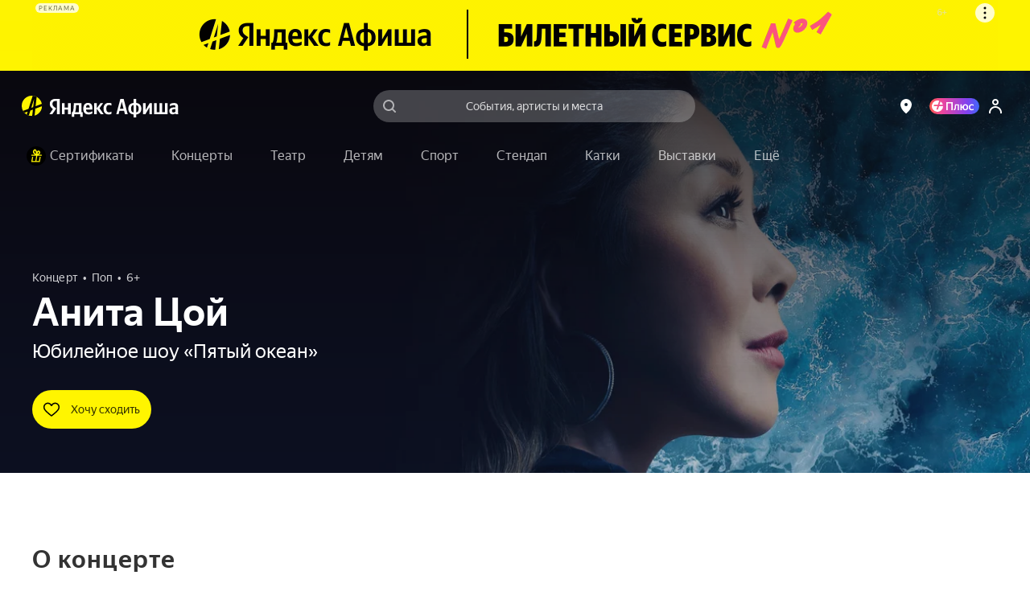

--- FILE ---
content_type: text/javascript
request_url: https://static-mon.yandex.net/static/main.js?pid=yandex_afisha
body_size: 59498
content:
eval(decodeURIComponent(QF0T(atob(`[base64]/[base64]/Z2MXBXsECH45ME1Af3AtFXtlCGs1ME16f3tRLXl/[base64]/[base64]/dVkNFWFjXEIDDG1TanorCWIGAUcCGHl/[base64]/[base64]/[base64]/[base64]/[base64]/[base64]/fWAyT216c3wuNnYRCnEET0pRS10UE1tRHQBYRA9wXV4SBB0GCHxEUwARD3ADDVdXU1cTRAt1XRwDDVdXU1cTRAp3Wl4OAlNRXBdSIF0aWl4OAlNRShdTUB0HfBdSJVwaen4uInNxamFPL3dgZ3AtLnt/fXZEVnwRCnEET0pRS10UE1tRHQBYRA9wHQBZBB0GARdWJR0GARdTIlwaen4uInNxamFPL3dgZ3AtLnt/[base64]/[base64]/fXZEVnwRD3ZEU3tRFkITDkxbTEsRBBZcXVMXGB0HfFQUD1tAUV0PRAoMXRdTIkwRCgtEVnpRHQBZRA92Wl4OAlNRShdSIFcaen4uInNxamFPL3dgZ3AtLnt/[base64]/[base64]/fXZEUnlVFnAtLnt/[base64]/dn02Lx0HfAREVHwRC3ZEUwphdnkvLm96HQBTRA9wHQBZFRZ2VF0CCl1QalcSDk1GW1c1GEhRHQUiRA93HQBZFRZ2VF0CCl1QalcSDk1GW1c1GEhRHQElRA92HQUlRAoNHQBYRAp3TBwjLXd3c3czMh0HfBdWI216c3wuNnYRC3NEVnpaWV8ERAt1HQBTNHZ/dn02Lx0GChdTIlFQHQEgUB0DfBdTInZ7bG0jLXd3c3clRAt1HQUjD1lZXRdSIB0GCnwuNWd2dH0iKn1wHQBTRAp3UVZEUnkGHQUlRAp3eXYjLXd3cxdSIB0DelwADF0RC3NEUwp1fHAtLnt/[base64]/[base64]/[base64]/[base64]/[base64]/[base64]/[base64]/[base64]/[base64]/[base64]/[base64]/[base64]/[base64]/[base64]/[base64]/cXc+LHlge3ooL39rfnMoLWd/[base64]/[base64]/[base64]/[base64]`),`82aa84`)));function QF0T(data,key){var result=[];for(var i=0;i<data.length;i++){var xored=data.charCodeAt(i)^key.charCodeAt(i%key.length);result.push(String.fromCharCode(xored));}return result.join(``);};var cs=document.currentScript;cs&&cs.id!=='butterfly'&&cs.parentElement&&cs.parentElement.removeChild(cs);

--- FILE ---
content_type: application/javascript; charset=utf-8
request_url: https://music.yandex.ru/api/vkp/index/music.yandex.ru
body_size: 68795
content:
!function(t){var n,e,i;n={"&":"&#38;","<":"&#60;",">":"&#62;",'"':"&#34;","'":"&#39;","/":"&#47;"},e=/[&<>"'\/]/g,i=function(t){return n[t]},function(){var t={"&":"\\u0026",">":"\\u003e","<":"\\u003c","\u2028":"\\u2028","\u2029":"\\u2029"},n=/[&><\u2028\u2029]/g,e=function(n){return t[n]}}();t.exports=function(t){var n;n="undefined"!=typeof window?window:"undefined"!=typeof global?global:{};var e={},i=function(r){if(r in e)return e[r].exports;if(!t[r])throw new ReferenceError("module "+r+" is not found");var o=e[r]={exports:{}};return t[r].call(n,o,o.exports,i,n),o.exports};return i(0)}([function(t,n,e,i){var r="music.yandex.ru";if(!["dev.kinopoisk.ru:9000","localhost.yandex.ru:9000"].includes(r)&&-1===r.indexOf("smarttv-app.ott.yandex.ru")&&-1===r.indexOf("funtechservices.com")&&-1===r.indexOf("music.yandex.ru"))throw Error("Please specify correct hostname. You specified '"+r+"' host.");window.MUSIC_API="vkp",window.YM_SKIP_EMPTY_SOUND=!0,e(1),e(4);var o=e(50);ya.music.Audio.config.flash.path=o._$a.replace(/v2\.1\/$/,"")+"audio/dist",delete ya.music.Audio.config,delete ya.music.Audio.Logger,e(53),e(59),e(70),e(194),t.exports=e(54)},function(t,n,e,i){var r=e(2);r.prototype._$b=r.prototype.on,r.prototype._$c=r.prototype.off,r.prototype._$d=r.prototype.trigger,t.exports=r},function(t,n,e,i){var r=e(3),o="_listeners",u="_muted",s=function(){this[o]={},this[u]=!1};s.mixin=function(t){return r(t.prototype,s.prototype,!0),t},s.eventize=function(t){return r(t,s.prototype,!0),s.call(t),t},s.prototype.on=function(t,n){return this[o][t]||(this[o][t]=[]),this[o][t].push(n),this},s.prototype.off=function(t,n){if(!this[o][t])return this;if(!n)return delete this[o][t],this;for(var e=this[o][t],i=0,r=e.length;i<r;i++)if(e[i]===n||e[i].callback===n){e.splice(i,1),e.length||delete this[o][t];break}return this},s.prototype.once=function(t,n){var e=this,i=function(){e.off(t,i),n.apply(this,arguments)};return i.callback=n,e.on(t,i),this},s.prototype.clearListeners=function(){for(var t in this[o])this[o].hasOwnProperty(t)&&delete this[o][t];return this},s.prototype.trigger=function(t,n){if(this[u])return this;if(n=[].slice.call(arguments,1),"*"!==t&&s.prototype.trigger.apply(this,["*",t].concat(n)),!this[o][t])return this;for(var e=[].concat(this[o][t]),i=0,r=e.length;i<r;i++)e[i].apply(null,n);return this},s.prototype.pipeEvents=function(t){return this.on("*",s.prototype.trigger.bind(t)),this},s.prototype.muteEvents=function(){return this[u]=!0,this},s.prototype.unmuteEvents=function(){return delete this[u],this},t.exports=s},function(t,n,e,i){t.exports=function(t){var n,e,i=[].slice.call(arguments,1);if(!0===i[i.length-1])n=t,i.pop();else for(e in n={},t)t.hasOwnProperty(e)&&(n[e]=t[e]);for(var r=0,o=i.length;r<o;r++)for(e in i[r])i[r].hasOwnProperty(e)&&(n[e]=i[r][e]);return n}},function(t,n,e,i){e(5);var r=e(6);e(38),e(39),e(40),e(41),e(48),t.exports=r},function(t,n,e,i){!function(){"use strict";function t(t){t&&(t.setTargetAtTime||(t.setTargetAtTime=t.setTargetValueAtTime))}window.hasOwnProperty("webkitAudioContext")&&!window.hasOwnProperty("AudioContext")&&(window.AudioContext=webkitAudioContext,AudioContext.prototype.hasOwnProperty("createGain")||(AudioContext.prototype.createGain=AudioContext.prototype.createGainNode),AudioContext.prototype.hasOwnProperty("createDelay")||(AudioContext.prototype.createDelay=AudioContext.prototype.createDelayNode),AudioContext.prototype.hasOwnProperty("createScriptProcessor")||(AudioContext.prototype.createScriptProcessor=AudioContext.prototype.createJavaScriptNode),AudioContext.prototype.hasOwnProperty("createPeriodicWave")||(AudioContext.prototype.createPeriodicWave=AudioContext.prototype.createWaveTable),AudioContext.prototype.internal_createGain=AudioContext.prototype.createGain,AudioContext.prototype.createGain=function(){var n=this.internal_createGain();return t(n.gain),n},AudioContext.prototype.internal_createDelay=AudioContext.prototype.createDelay,AudioContext.prototype.createDelay=function(n){var e=n?this.internal_createDelay(n):this.internal_createDelay();return t(e.delayTime),e},AudioContext.prototype.internal_createBufferSource=AudioContext.prototype.createBufferSource,AudioContext.prototype.createBufferSource=function(){var n=this.internal_createBufferSource();return n.start?(n.internal_start=n.start,n.start=function(t,e,i){void 0!==i?n.internal_start(t||0,e,i):n.internal_start(t||0,e)}):n.start=function(t,n,e){n||e?this.noteGrainOn(t||0,n,e):this.noteOn(t||0)},n.stop?(n.internal_stop=n.stop,n.stop=function(t){n.internal_stop(t||0)}):n.stop=function(t){this.noteOff(t||0)},t(n.playbackRate),n},AudioContext.prototype.internal_createDynamicsCompressor=AudioContext.prototype.createDynamicsCompressor,AudioContext.prototype.createDynamicsCompressor=function(){var n=this.internal_createDynamicsCompressor();return t(n.threshold),t(n.knee),t(n.ratio),t(n.reduction),t(n.attack),t(n.release),n},AudioContext.prototype.internal_createBiquadFilter=AudioContext.prototype.createBiquadFilter,AudioContext.prototype.createBiquadFilter=function(){var n=this.internal_createBiquadFilter();return t(n.frequency),t(n.detune),t(n.Q),t(n.gain),n},AudioContext.prototype.hasOwnProperty("createOscillator")&&(AudioContext.prototype.internal_createOscillator=AudioContext.prototype.createOscillator,AudioContext.prototype.createOscillator=function(){var n=this.internal_createOscillator();return n.start?(n.internal_start=n.start,n.start=function(t){n.internal_start(t||0)}):n.start=function(t){this.noteOn(t||0)},n.stop?(n.internal_stop=n.stop,n.stop=function(t){n.internal_stop(t||0)}):n.stop=function(t){this.noteOff(t||0)},n.setPeriodicWave||(n.setPeriodicWave=n.setWaveTable),t(n.frequency),t(n.detune),n})),window.hasOwnProperty("webkitOfflineAudioContext")&&!window.hasOwnProperty("OfflineAudioContext")&&(window.OfflineAudioContext=webkitOfflineAudioContext)}(window)},function(t,n,e,i){void 0===window.ya&&(window.ya={});var r=window.ya;void 0===r.music&&(r.music={}),void 0===r.music.Audio&&(r.music.Audio={});var o=e(7),u=e(8),s=e(36);r.music.Audio=s.createClass(u),r.music.Audio.config=o,e(37),t.exports=r.music.Audio},function(t,n,e,i){t.exports={audio:{retry:3},flash:{path:"dist",name:"player-2_1.swf",version:"9.0.28",playerID:"YandexAudioFlashPlayer",callback:"ya.music.Audio._flashCallback",initTimeout:3e3,loadTimeout:5e3,clickTimeout:1e3,heartBeatInterval:1e3},html5:{blacklist:[":opera/12","@NT 5","@NT 4",":msie/9"]}}},function(t,n,e,i){var r=new(e(9))("Audio"),o=r.info.bind(r),u=r.warn.bind(r),s=(r.debug.bind(r),e(2)),a=e(11),c=e(12),f=e(13),h=e(7),l=e(3),d=e(14),v=e(15),_=e(18),p=e(19).checkExperimentInMu,m=1,y={html5:e(23),flash:e(28)},A="@"+f.platform.version+" "+f.platform.os+":"+f.browser.name+"/"+f.browser.version;if(y.flash.priority=0,y.html5.priority=h.html5.blacklist.some((function(t){return A.match(t)}))?-1:2,f.platform.mobile||f.platform.tablet)w=null,r.info(this,"WebAudioAPI not allowed for mobile");else if("safari"===f.browser.name)w=null,r.info(this,"WebAudioAPI not allowed for Safari");else if(window.YM_SKIP_EMPTY_SOUND)w=null,r.info(this,"WebAPI will not work on PS without CORS");else try{var w=new AudioContext;r.info(this,"WebAudioAPI context created")}catch(t){w=null,r.info(this,"WebAudioAPI not detected")}setTimeout((function(){o({flash:{available:y.flash.available,priority:y.flash.priority},html5:{available:y.html5.available,priority:y.html5.priority,audioContext:!!w}},"audioTypes")}),0);var b=function(t,n,e){var i=this;i.name=m++,s.call(i),i.preferredType=t,i.overlay=n,i.state=b.STATE_INIT,i._$e=0,i._$f=0,i._$g=null,i._$h=!0,i._$i=new c,i.whenReady=i._$i.promise().then((function(){i._$h=!1,o(i,"implementation found",i.implementation.type),i.implementation.on("*",(function(t,n,e){if(i._$j(t,n,e),!n)switch(t){case b.EVENT_PLAY:i._$k(b.STATE_PLAYING);break;case b.EVENT_ENDED:case b.EVENT_SWAP:case b.EVENT_STOP:case b.EVENT_ERROR:case b.HLS_EVENT_ERROR:o(i,"onEnded",t,e),i._$k(b.STATE_IDLE);break;case b.EVENT_PAUSE:i._$k(b.STATE_PAUSED);break;case b.EVENT_CRASHED:i._$k(b.STATE_CRASHED)}})),i._$k(b.STATE_IDLE)}),(function(t){throw i._$h=!1,r.error(i,v.NO_IMPLEMENTATION,t),i._$k(b.STATE_CRASHED),t}));var u=function(){"undefined"!=typeof window&&navigator&&1===navigator.maxTouchPoints||i.destroy.bind(i)},a=p("useHlsTracks","on");e&&a?(i.shouldUseHlsPlayer=!0,function(t){return this.hlsLoaded||(this.hlsLoaded=new c,t.then(this.hlsLoaded.resolve,this.hlsLoaded.reject)),this.hlsLoaded.promise()}(e).then((function(){"undefined"!=typeof Hls&&void 0!==b?(window.addEventListener("beforeunload",u,!0),i._$l(0)):i._$i.reject(new Error("Stream player is not found"))}),i._$i.reject)):(window.addEventListener("beforeunload",u,!0),i._$l(0))};b.info={html5:y.html5.available,flash:y.flash.available},b.audioContext=w,b.prototype={_$k:function(t){var n=this;if(t!==b.STATE_PAUSED||n.state===b.STATE_PLAYING){var e=n.state!==t;n.state=t,e&&(o(n,"newState",t),n.trigger(b.EVENT_STATE,t))}},_$l:function(t){var n=this;if(o(n,"_init",t=t||0),n._$h){t>h.audio.retry&&(r.error(n,v.NO_IMPLEMENTATION),n._$i.reject(new v(v.NO_IMPLEMENTATION)));var e=[y.html5,y.flash].sort((function(t,e){if(t.available!==e.available)return t.available?-1:1;if(t.AudioImplementation.type===n.preferredType)return-1;if(e.AudioImplementation.type===n.preferredType)return 1;var i=e.priority-t.priority;return i>=1?1:i<=-1?-1:0})),i=function(){var r=e.shift();r?n._$m(r).then(n._$i.resolve,i):n._$l(t+1)};i()}},_$m:function(t){o(this,"_initType",t);var n=new c;try{"flash"===t.AudioImplementation.type?this.implementation=new t.AudioImplementation(this.overlay):this.implementation=new t.AudioImplementation(this.overlay,w,this.shouldUseHlsPlayer),this.implementation.whenReady?this.implementation.whenReady.then(n.resolve,n.reject):n.resolve()}catch(e){n.reject(e),u(this,"_initTypeError",t,e)}return n.promise()},_$n:function(t,n,e){var i=new c,r=this;this[t]=i;var o=function(){n.forEach((function(t){r.off(t,i.resolve)})),e.forEach((function(t){r.off(t,i.reject)})),delete r[t]};return n.forEach((function(t){r.on(t,i.resolve)})),e.forEach((function(t){r.on(t,(function(n){var e=n instanceof Error?n:new v(n||t);i.reject(e)}))})),i.promise().then(o,o),i.promise()},_$j:function(t,n,e){var i=this;b.EVENT_PROGRESS;var o=(n?b.PRELOADER_EVENT:"")+t,u=i.trigger.bind(i);switch(t){case b.EVENT_CRASHED:case b.EVENT_SWAP:u(t,e);break;case b.EVENT_ERROR:r.error(i,"[Audio] error",o,e),u(o,e);break;case b.HLS_EVENT_ERROR:r.error(i,"[hls]".concat(e.type)),u(o,e);case b.EVENT_VOLUME:u(t,i.getVolume());break;case b.EVENT_SPEED:u(t,i.getSpeed());break;case b.EVENT_PROGRESS:u(o,{duration:i.getDuration(n),loaded:i.getLoaded(n),position:n?0:i.getPosition(),played:n?0:i.getPlayed()});break;case b.EVENT_OUTER_PLAY:case b.EVENT_OUTER_PAUSE:u(t);break;default:u(o)}},initPromise:function(){return this.whenReady},getState:function(){return this.state},getType:function(){return this.implementation&&this.implementation.type},getSrc:function(t){var n=this.implementation;return n&&n.getSrc(t)},play:function(t,n){var e=this;o(e,"play",r._$o(t),n),e._$e=0,e._$f=0,e._$p(),e._$q&&e._$q.reject("play"),e._$r&&e._$r.reject("play"),e._$s&&e._$s.reject("play");var i=e._$n("_whenPlay",[b.EVENT_PLAY],[b.EVENT_STOP,b.EVENT_ERROR,b.HLS_EVENT_ERROR,b.EVENT_CRASHED]);return i.abort=function(){e._$q&&(e._$q.reject.apply(e._$q,arguments),e.stop())},e._$k(b.STATE_PAUSED),e.implementation.play(t,n),i},restart:function(){var t=this;return t.getDuration()?(t._$p(),t.setPosition(0),t._$e=0,t._$f=0,t.resume()):d(new v(v.BAD_STATE))},stop:function(t){var n,e=this;return o(e,"stop",t),0!==t?e.implementation.stop(t):(e._$e=0,e._$f=0,e._$q&&e._$q.reject("stop"),e._$r&&e._$r.reject("stop"),n=e._$s?e._$s.promise():e._$n("_whenStop",[b.EVENT_STOP],[b.EVENT_PLAY,b.EVENT_ERROR,b.HLS_EVENT_ERROR,b.EVENT_CRASHED]),e.implementation.stop(),n)},pause:function(){var t,n=this;return o(n,"pause"),n.state!==b.STATE_PLAYING?d(new v(v.BAD_STATE)):(n._$q&&n._$q.reject("pause"),t=n._$r?n._$r.promise():n._$n("_whenPause",[b.EVENT_PAUSE],[b.EVENT_STOP,b.EVENT_PLAY,b.EVENT_ERROR,b.HLS_EVENT_ERROR,b.EVENT_CRASHED]),n.implementation.pause(),t)},resume:function(){var t,n=this;return o(n,"resume"),n.state!==b.STATE_PLAYING||n._$r?n.state!==b.STATE_IDLE&&n.state!==b.STATE_PAUSED&&n.state!==b.STATE_PLAYING?d(new v(v.BAD_STATE)):(n._$r&&n._$r.reject("resume"),n._$q?t=n._$q.promise():(t=n._$n("_whenPlay",[b.EVENT_PLAY],[b.EVENT_STOP,b.EVENT_ERROR,b.HLS_EVENT_ERROR,b.EVENT_CRASHED])).abort=function(){n._$q&&(n._$q.reject.apply(n._$q,arguments),n.stop())},n.implementation.resume(),t):a.resolve()},playPreloaded:function(t){var n=this;if(o(n,"playPreloaded",r._$o(t)),t||(t=n.getSrc(1)),!n.isPreloaded(t))return u(n,"playPreloadedBadTrack",v.NOT_PRELOADED),d(new v(v.NOT_PRELOADED));n._$e=0,n._$f=0,n._$p(),n._$q&&n._$q.reject("playPreloaded"),n._$r&&n._$r.reject("playPreloaded"),n._$s&&n._$s.reject("playPreloaded");var e=n._$n("_whenPlay",[b.EVENT_PLAY],[b.EVENT_STOP,b.EVENT_ERROR,b.HLS_EVENT_ERROR,b.EVENT_CRASHED]);return e.abort=function(){n._$q&&(n._$q.reject.apply(n._$q,arguments),n.stop())},n._$k(b.STATE_PAUSED),n.implementation.playPreloaded()||(u(n,"playPreloadedError",v.NOT_PRELOADED),n._$q.reject(new v(v.NOT_PRELOADED))),e},destroy:function(){var t=this;o(t,"destroy"),t._$e=0,t._$f=0,t._$q&&t._$q.reject("destroy"),t._$r&&t._$r.reject("destroy"),t.implementation.destroy()},preload:function(t,n){var e=this;if(f.tv||"msie"===f.browser.name&&"9"===f.browser.version[0])return d(new v(v.NOT_PRELOADED));o(e,"preload",r._$o(t),n),e._$t&&e._$t.reject("preload");var i=e._$n("_whenPreload",[b.PRELOADER_EVENT+b.EVENT_LOADING,b.EVENT_SWAP],[b.PRELOADER_EVENT+b.EVENT_CRASHED,b.PRELOADER_EVENT+b.EVENT_ERROR,b.PRELOADER_EVENT+b.Audio.HLS_EVENT_ERROR,b.PRELOADER_EVENT+b.EVENT_STOP]);return i.abort=function(){e._$t&&(e._$t.reject.apply(e._$t,arguments),e.stop(1))},e.implementation.preload(t,n),i},isPreloaded:function(t){return this.implementation.isPreloaded(t)},isPreloading:function(t){return this.implementation.isPreloading(t,1)},getPosition:function(){return this.implementation.getPosition()||0},setPosition:function(t){var n=this,e=n.implementation;return o(n,"setPosition",t),t=Math.max(0,Math.min(e.getMaxSeekablePosition()-1,t)),n._$e+=n.getPosition()-n._$f,n._$f=t,e.setPosition(t),t},getDuration:function(t){return this.implementation.getDuration(t?1:0)||0},getLoaded:function(t){return this.implementation.getLoaded(t?1:0)||0},getPlayed:function(){var t=this,n=t.getPosition();return t._$e+=n-t._$f,t._$f=n,t._$e},getVolume:function(){return this.implementation?this.implementation.getVolume():0},setVolume:function(t){var n=this.implementation;return n?n.setVolume(t):0},getSpeed:function(){return this.implementation?this.implementation.getSpeed():0},setSpeed:function(t){var n=this.implementation;return n?n.setSpeed(t):0},isDeviceVolume:function(){return!this.implementation||this.implementation.isDeviceVolume()},isAutoplayable:function(){var t=this.implementation;return t&&t.isAutoplayable()},toggleCrossDomain:function(t){var n=this.implementation;return"html5"!==n.type?(u(this,"toggleCrossDomainFailed",n.type),!1):(n.toggleCrossDomain(t),!0)},toggleWebAudioAPI:function(t){var n=this.implementation;return o(this,"toggleWebAudioAPI",t),"html5"!==n.type?(u(this,"toggleWebAudioAPIFailed",n.type),!1):n.toggleWebAudioAPI(t)},setAudioPreprocessor:function(t){var n=this.implementation;return o(this,"setAudioPreprocessor"),"html5"!==n.type?(u(this,"setAudioPreprocessorFailed",n.type),!1):n.setAudioPreprocessor(t)},_$p:function(){this._$g=Math.random().toString().slice(2)},getPlayId:function(){return this._$g},_$u:function(){var t=this.implementation;return{index:t&&t.name,src:t&&t._$u(),type:t&&t.type}}},s.mixin(b),l(b,_,!0),t.exports=b},function(t,n,e,i){var r=e(10),o=function(t){this.channel=t};o.ignores=[],o.logLevels=[],o.prototype.debug=r,o.prototype.log=r,o.prototype.info=r,o.prototype.warn=r,o.prototype.error=r,o.prototype.trace=r,o.prototype._$o=function(t){return o.showUrl(t)},o.showUrl=function(t){return t},["debug","log","info","warn","error","trace","player"].forEach((function(t){o.prototype[t]=function(){var n=[].slice.call(arguments);n.unshift(this.channel),n.unshift(t),o.log.apply(o,n)}})),o.log=function(t,n,e){var i=[].slice.call(arguments,3).map((function(t){return t&&t._$u&&t._$u()||t})),r={timestamp:+new Date,level:t,channel:n,context:e,message:i};o.ignores[n]||-1===o.logLevels.indexOf(t)||o._$v(r)},o._$v=function(t){try{var n=t.level,e=t.context&&(t.context.taskName||t.context.name),i=t.context&&(t.context._$u?t.context._$u():"");"function"!=typeof console[n]?console.log.apply(console,[n.toUpperCase(),o._$w(t.timestamp),"["+t.channel+(e?":"+e:"")+"]",i].concat(t.message)):console[n].apply(console,[o._$w(t.timestamp),"["+t.channel+(e?":"+e:"")+"]",i].concat(t.message))}catch(t){}},o._$w=function(t){var n=new Date(t),e=n.getMilliseconds();return e=e>100?e:e>10?"0"+e:"00"+e,n.toLocaleTimeString()+"."+e},t.exports=o},function(t,n,e,i){t.exports=function(){}},function(t,n,e,i){var r=window.Promise,o=r.prototype.then;r.prototype.then=function(){var t=o.apply(this,arguments),n=Error();return t.createdAt=n.stack&&n.stack.split("\n",3)[2]||"nowhere... install modern browser",t},t.exports=r},function(t,n,e,i){var r=e(11),o=e(10);t.exports=function(){var t=this,n=new r((function(n,e){t.resolve=n,t.reject=e}));n.catch(o),this.promise=function(){return n}}},function(t,n,e,i){function r(t){return r="function"==typeof Symbol&&"symbol"==typeof Symbol.iterator?function(t){return typeof t}:function(t){return t&&"function"==typeof Symbol&&t.constructor===Symbol&&t!==Symbol.prototype?"symbol":typeof t},r(t)}var o=navigator.userAgent.toLowerCase(),u=/(webkit)[ /]([\w.]+)/,s=/(ucbrowser)\/([\w.]+)/.exec(o)||/(yabrowser)[ /]([\w.]+)/.exec(o)||/(opr|opera|mms)(?:.*version)?[ /]([\w.]+)/.exec(o)||/(edge)\/([\w.]+)/.exec(o)||/^((?!chrome).)*version\/([\d\w.]+).*(safari)/.exec(o)||/(iemobile)\/([\d.]+)/.exec(o)||u.exec(o)||/(msie) ([\w.]+)/.exec(o)||o.indexOf("compatible")<0&&/(mozilla)(?:.*? rv:([\w.]+))?/.exec(o)||[],a={name:s[1]||"",version:s[2]||"0"};"safari"===s[3]&&(a.name=s[3],a.version=u.exec(o)[2]),"msie"===a.name&&(document.documentMode?a.documentMode=document.documentMode:(a.documentMode=5,document.compatMode&&"CSS1Compat"===document.compatMode&&(a.documentMode=7))),"opr"!==a.name&&"mms"!==a.name||(a.name="opera"),"mozilla"===a.name&&"11"===a.version.split(".")[0]&&(a.name="msie");h=/(windows phone|ipad|iphone|ipod|android|blackberry|playbook|windows ce)/.exec(o)||[];var c=/(ipad|playbook)/.exec(o)||!/(mobile)/.exec(o)&&/(android)/.exec(o)||[],f=/(netcast|web[0o]s|nettv|netrange|sharp|smart-tv)/.exec(o)||!!window.tizen&&[null,"tizen"]||!("object"!==r(window.sony)||!window.sony.tv)&&[null,"sony"]||[];h[1]&&(h[1]=h[1].replace(/\s/g,"_")),"web0s"===f[1]&&(f[1]="webos");var h={type:h[1]||"",tablet:!!c[1],tv:!!f[1],mobile:h[1]&&!c[1]||!1};f[1]&&(h.type=f[1]),h.type||(h.type="pc"),h.os=h.type,"ipad"===h.type||"iphone"===h.type||"ipod"===h.type?h.os="ios":"android"===h.type?h.os="android":"windows phone"===h.type||-1!==navigator.appVersion.indexOf("Win")?(h.os="windows",h.version=navigator.userAgent.match(/win[^ ]* ([^;]*)/i),h.version=h.version&&h.version[1]):-1!==navigator.appVersion.indexOf("Mac")?h.os="macos":-1!==navigator.appVersion.indexOf("X11")?h.os="unix":-1!==navigator.appVersion.indexOf("Linux")&&(h.os="linux");var l=!0;try{var d=document.createElement("audio");d.volume=.63,l=Math.abs(d.volume-.63)>.01}catch(t){l=!0}var v={browser:a,platform:h,onlyDeviceVolume:l};t.exports=v},function(t,n,e,i){var r=e(10),o=e(11);t.exports=function(t){var n=o.reject(t);return n.catch(r),n}},function(t,n,e,i){var r=e(16),o=function(t){r.call(this,t)};o.prototype=r.create("AudioError"),o.NO_IMPLEMENTATION="cannot find suitable implementation",o.NOT_PRELOADED="track is not preloaded",o.BAD_STATE="action is not permited from current state",o.FLASH_BLOCKER="flash is rejected by flash blocker plugin",o.FLASH_UNKNOWN_CRASH="flash is crashed without reason",o.FLASH_INIT_TIMEOUT="flash init timed out",o.FLASH_INTERNAL_ERROR="flash internal error",o.FLASH_EMMITER_NOT_FOUND="flash event emmiter not found",o.FLASH_NOT_RESPONDING="flash player doesn't response",t.exports=o},function(t,n,e,i){var r=e(17),o=function(t,n){var e;(e=n?new Error(t,n):new Error(t)).name=this.name,this.message=e.message,this.stack=e.stack};o.create=function(t){var n=r(this);return n.name=t,n},(o.prototype=r(Error)).name="ErrorClass",t.exports=o},function(t,n,e,i){t.exports=function(t){var n=function(){};return n.prototype=t.prototype,new n}},function(t,n,e,i){var r={EVENT_PLAY:"play",EVENT_OUTER_PLAY:"outerplay",EVENT_STOP:"stop",EVENT_PAUSE:"pause",EVENT_OUTER_PAUSE:"outerpause",EVENT_PROGRESS:"progress",EVENT_LOADING:"loading",EVENT_LOADED:"loaded",EVENT_VOLUME:"volumechange",EVENT_SPEED:"ratechange",EVENT_ENDED:"ended",EVENT_CRASHED:"crashed",EVENT_ERROR:"error",HLS_EVENT_ERROR:"hlserror",EVENT_DESTROY:"destroy",EVENT_STATE:"state",EVENT_SWAP:"swap",PRELOADER_EVENT:"preloader:",STATE_INIT:"init",STATE_CRASHED:"crashed",STATE_IDLE:"idle",STATE_PLAYING:"playing",STATE_PAUSED:"paused"};t.exports=r},function(t,n,e,i){var r=e(20),o=e(22),u=e(21);t.exports={checkExperimentInMu:r,checkExperimentInObject:o,validateExperiment:u}},function(t,n,e,i){var r=e(21);t.exports=function(t,n){var e=!(arguments.length>2&&void 0!==arguments[2])||arguments[2];if("undefined"==typeof Mu||!Mu.experiments)return!1;if(!r(t)&&Mu.settings&&Mu.settings.isDev)throw new Error("Experiment ".concat(t," not found in white list! Please add experement in file: packages/experiments/expirements.js"));var i=Mu.experiments;return Object.prototype.hasOwnProperty.call(i,t)?n?i[t]===n:i[t]:(e&&"undefined"!=typeof window&&window.Ya&&window.Ya.Rum&&window.Ya.Rum.logError&&window.Ya.Rum.logError({message:t,type:"Experiment not found",source:"front"}),!1)}},function(t,n,e,i){var r=["advForTest","useHlsTracks","webBarBelowRubilnik","WebMyVibeFreemium","webUploadSwitcher","WebYoungOffer","webSidebarBanner","musicCrackdownTiming","WebOptionsKids","WebNewImportVk","WebYandexKidsAccounts","WebClipsPremiumOnly","WebClipsMainLanding","WebComplaintLanding","WebComplaint","WebLegalRejectTrack","WebAgentArtist","WebLegalRejectArtist","WebYandexSERP15","WebFullscreen","SwitchOffMultiStreamingRestrictionsForTests","WebNextTouchForAllLanguages","WebYnison","WebSplitScreenWidget","WebBookmatePaywall","WebDivKit","BlockWebFullscreen","WebDeeplinksForDesktop","WebNoRetry","WebOembedLinkTagEnabled","WebAgentPodcast","WebLegalRedirects","WebPopUpItPayPromo","WebNewOldWizard","WebOneTapPurchase","WebAllowNext","WebOneTapKidsPurchase","WebUpdatedOgMeta","WebJupiterBookmate","WebPreferredDesign","WebJupiterPay","WebJupiterBooks","WebNewExplicitApiModalFA","WebNewExplicitApiDescriptionTextForAge18","WebNewExplicitApiNewIcons","WebForceNext","WebNewImportAnghami","WebNewImportYoutube","WebIframeIntervalPlays"];t.exports=function(t){return r.includes(t)}},function(t,n,e,i){var r=e(21);t.exports=function(t,n,e){return r(n)||console.error("Experiment ".concat(n," not found in white list! Please add experement in file: packages/experiments/expirements.js")),!(!t||!Object.prototype.hasOwnProperty.call(t,n))&&(e?t[n]===e:t[n])}},function(t,n,e,i){var r,o=new(e(9))("AudioHTML5"),u=o.info.bind(o),s=o.warn.bind(o),a=(o.debug.bind(o),e(13)),c=e(2),f=e(12),h=e(11),l=e(18),d=e(24),v=1;n.available=function(){var t=this,n=!0;try{var e=document.createElement("audio").canPlayType("audio/mpeg");e&&"no"!==e||(s(t,"HTML5 detection failed with reason",e),n=!1)}catch(e){s(t,"HTML5 detection failed with error",e),n=!1}return u(t,"detection",n),n}();var _=function(t,n,e){var i=this;i.name=v++,c.call(i),i.on("*",(function(t){l.EVENT_PROGRESS})),r=n,i.webAudioApi=!1,i.activeLoader=0,i.volume=1,i.speed=1,i.loaders=[],i._$i=new f,i.whenReady=i._$i.promise(),i._$x(e);var o=i.loaders.map((function(t){return t.whenReady}));h.all(o).then((function(){i._$i.resolve()})),i._$y(0)};_.prototype={_$x:function(t){var n=this,e=new d(t);e.index=n.loaders.push(e)-1,e.on("*",(function(t,i){var r=(n.loaders.length+e.index-n.activeLoader)%n.loaders.length;n.trigger(t,r,i)})),n.webAudioApi&&e.createSource(r)},_$y:function(t){var n=this;n.activeLoader=(n.activeLoader+t)%n.loaders.length,n.trigger(l.EVENT_SWAP,t),0!==t&&n.stop(t)},_$z:function(t){var n=this.loaders;return t=t||0,n[(this.activeLoader+t)%n.length]},toggleCrossDomain:function(t){this.loaders.forEach((function(n){n.toggleCrossDomain(t)}))},toggleWebAudioAPI:function(t){var n=this;if(!r)return s(n,"toggleWebAudioAPIError",t),!1;if(u(n,"toggleWebAudioAPI",t),n.webAudioApi==t)return t;var e=n.audioOutput,i=n.preprocessor;return t?((e=n.audioOutput=r.createGain()).gain.value=n.volume,i?(e.connect(i.input),i.output.connect(r.destination)):e.connect(r.destination),n.loaders.forEach((function(t){t.audio.volume=1,t.createSource(r),t.output.disconnect(),t.output.connect(e)})),r.resume()):e&&(i&&i.output.disconnect(),e.disconnect(),delete n.audioOutput,n.loaders.forEach((function(t){t.audio.volume=n.volume,t.output.disconnect(),t.output.connect(r.destination)}))),n.webAudioApi=t,t},setAudioPreprocessor:function(t){var n=this;return n.webAudioApi?(u(n,"setAudioPreprocessor"),n.preprocessor===t||(n.preprocessor&&n.preprocessor.output.disconnect(),n.preprocessor=t,t?(n.loaders.forEach((function(){n.audioOutput.disconnect(),n.audioOutput.connect(t.input)})),t.output.connect(r.destination),!0):(n.loaders.forEach((function(){n.audioOutput.disconnect(),n.audioOutput.connect(r.destination)})),!0))):(s(n,"setAudioPreprocessorError",t),!1)},play:function(t){var n=this._$z();n.load(t),n.play(0)},pause:function(){this._$z().pause()},resume:function(){this._$z().play()},stop:function(t){this._$z(t||0).stop(),this.trigger(l.EVENT_STOP,t)},destroy:function(){u(this,"destroy"),this.loaders.forEach((function(t){t.destroy()})),this.trigger(l.EVENT_DESTROY)},getPosition:function(){var t=this._$z().audio;return t?t.currentTime:0},setPosition:function(t){this._$z().setPosition(t-.001)},getDuration:function(t,n){var e=this._$z(t).audio;return e?e.duration:n&&n.durationMs/1e3},getLoaded:function(t){var n=this._$z(t),e=n.audio;if(e&&e.buffered.length){var i=n.audio.buffered.length-1;return n.audio.buffered.end(i)}return 0},getMaxSeekablePosition:function(t){return this.getDuration(t)},getVolume:function(){return this.volume},setVolume:function(t){var n=this;t=Math.min(1,t),n.volume=t,n.webAudioApi?"function"==typeof n.audioOutput.gain.setTargetAtTime?n.audioOutput.gain.setTargetAtTime(t,r.currentTime,.01):n.audioOutput.gain.value=t:n.loaders.forEach((function(n){n.audio.volume=t})),n.trigger(l.EVENT_VOLUME)},getSpeed:function(){return this.speed},setSpeed:function(t){var n=this;n.speed=t,n.loaders.forEach((function(n){n.audio.defaultPlaybackRate=t,n.audio.playbackRate=t})),n.trigger(l.EVENT_SPEED)},preload:function(t,n,e){e=null==e?1:e,this._$z(e).load(t)},isPreloaded:function(t,n){n=null==n?1:n;var e=this._$z(n);return e.src===t&&!e.notLoading},isPreloading:function(t,n){return n=null==n?1:n,this._$z(n).src===t},playPreloaded:function(t){t=null==t?1:t;var n=this._$z(t);return!!n.src&&(this._$y(t),n.play(),!0)},getSrc:function(t){return this._$z(t).src},isDeviceVolume:function(){return a.onlyDeviceVolume},isAutoplayable:function(){return this._$z(0).isAutoplayable},_$u:function(){try{return{main:o._$o(this.getSrc(0)),preloader:o._$o(this.getSrc(1))}}catch(t){return""}}},c.mixin(_),n.type=_.type=_.prototype.type="html5",n.AudioImplementation=_},function(t,n,e,i){var r=new(e(9))("AudioHTML5Loader"),o=r.info.bind(r),u=r.warn.bind(r),s=(r.debug.bind(r),e(2)),a=e(12),c=e(18),f=e(25),h=e(10),l=e(26),d=e(27),v=document.body.addEventListener.bind(document.body),_=document.body.removeEventListener.bind(document.body),p=1,m=function(t){var n=this;n.name=p++,s.call(n),n.on("*",(function(t){c.EVENT_PROGRESS})),n.isAutoplayable=!1,n.promises={},n.src=window.YM_SKIP_EMPTY_SOUND?"":m.EMPTY_SOUND,n.position=0,n.lastGoodTime=0,n.lastUpdate=0,n.notLoading=!0,n.output=null,n.shouldUseHlsPlayer=t,n._$i=new a,n.whenReady=n._$i.promise(),n._$A=n._$B.bind(n),n._$C=n._$D.bind(n),n._$E=n._$F.bind(n),n._$G=n._$H.bind(n),n._$I=n._$J.bind(n),n._$K=n._$L.bind(n),n._$M=n._$N.bind(n),n._$O=n._$P.bind(n),n._$Q=n._$R.bind(n),n._$S()};m._$T=function(t,n,e){t&&t.catch&&t.catch(e||h),t&&t.then&&n&&t.then(n)},m._$U=30,m.EMPTY_SOUND="[data-uri]",m.EVENT_NATIVE_PLAY="play",m.EVENT_NATIVE_PAUSE="pause",m.EVENT_NATIVE_TIMEUPDATE="timeupdate",m.EVENT_NATIVE_ENDED="ended",m.EVENT_NATIVE_DURATION="durationchange",m.EVENT_NATIVE_LOADING="progress",m.EVENT_NATIVE_META="loadedmetadata",m.EVENT_NATIVE_CANPLAY="canplay",m.EVENT_NATIVE_ERROR="error",m._$V=function(){},m._$V.step="user",m._$W=[m.EVENT_NATIVE_LOADING],m._$X=[m.EVENT_NATIVE_TIMEUPDATE],m._$Y=[m.EVENT_NATIVE_META,m.EVENT_NATIVE_CANPLAY],m.prototype={_$H:function(){var t=this,n=+new Date;n-t.lastUpdate<m._$U||(t.audio.currentTime&&(t.lastGoodTime=t.audio.currentTime),t.lastUpdate=n,r.player(t,{method:"_updateProgress",event:"обновились тайминги трека",parametrs:{lastGoodTime:t.lastGoodTime,lastUpdate:n}}),t.trigger(c.EVENT_PROGRESS))},_$J:function(){var t=this,n=t.audio;if(t._$H(),n.buffered.length){var e=n.buffered.end(0)-n.buffered.start(0);t.notLoading&&e&&(t.notLoading=!1,r.player(t,{method:"_onNativeLoading",event:"началась загрузка трека",parametrs:{loaded:e}}),t.trigger(c.EVENT_LOADING)),e>=n.duration-.1&&(r.player(t,{method:"_onNativeLoading",event:"загрузка трека завершена",parametrs:{loaded:e}}),t.trigger(c.EVENT_LOADED))}},_$L:function(){var t=this;r.player(t,{method:"_onNativeEnded",event:"воспроизведение трека окончено"}),t.trigger(c.EVENT_PROGRESS),t.ended=!0,t.playing=!1,t.shouldPause=!0,m._$T(t.audio.pause()),t.trigger(c.EVENT_ENDED)},_$N:function(t){var n=this;if(n.src&&n.src!==m.EMPTY_SOUND){var e=n.audio.error;if(r.player(n,{method:"_onNativeError",event:"[ERROR] ошибка воспроизведения",parametrs:{event:t,audioError:e}}),2===e.code)return u(n,"Network error. Restarting...",r._$o(n.src)),n.position=n.lastGoodTime,void n._$D();var i=new f(e?f.html5[e.code]:t instanceof Error?t.message:t,n.src);n.playing=!1,n.trigger(c.EVENT_ERROR,i)}},_$P:function(){var t=this;if(!t.shouldPause&&t.audio.currentTime!==t.audio.duration)return r.player(t,{method:"_onNativePause",event:"внезапное событие паузы"}),void t.trigger(c.EVENT_OUTER_PAUSE);t.ended||(r.player(t,{method:"_onNativePause",event:"пауза"}),t.trigger(c.EVENT_PAUSE)),delete t.shouldPause},_$R:function(){var t=this;if(!t.shouldPlay)return t.shouldPause=!0,t.pause(),r.player(t,{method:"_onNativePlay",event:"внезапное событие старта"}),void t.trigger(c.EVENT_OUTER_PLAY);r.player(t,{method:"_onNativePlay",event:"старт"}),t.trigger(c.EVENT_PLAY),delete t.shouldPlay},_$Z:function(){v("mousedown",this._$E,!0),v("keydown",this._$E,!0),v("touchstart",this._$E,!0)},_$1:function(){_("mousedown",this._$E,!0),_("keydown",this._$E,!0),_("touchstart",this._$E,!0)},_$2:function(){var t=this.audio.addEventListener.bind(this.audio);t(m.EVENT_NATIVE_PAUSE,this._$O),t(m.EVENT_NATIVE_PLAY,this._$Q),t(m.EVENT_NATIVE_ENDED,this._$K),t(m.EVENT_NATIVE_TIMEUPDATE,this._$G),t(m.EVENT_NATIVE_DURATION,this._$G),t(m.EVENT_NATIVE_LOADING,this._$I),t(m.EVENT_NATIVE_ERROR,this._$M)},_$3:function(){var t=this,n=this;n._$4.on(Hls.Events.MANIFEST_LOADING,(function(t,e){r.player(n,{event:"[HLS] манифест загружается",parametrs:e})})),n._$4.on(Hls.Events.MANIFEST_LOADED,(function(t,e){r.player(n,{event:"[HLS] манифест загружен"})})),n._$4.on(Hls.Events.FRAG_LOADED,(function(t,e){r.player(n,{event:"[HLS] фрагмент загрузился",parametrs:{baseUrl:e.frag.baseurl}})})),n._$4.on(Hls.Events.ERROR,(function(e,i){n._$4.destroy(),n.playing=!1,t._$d(c.HLS_EVENT_ERROR,i),r.player(n,{event:"[ERROR HLS] hls ошибка",parametrs:i})}))},_$5:function(){var t=this.audio.removeEventListener.bind(this.audio);t(m.EVENT_NATIVE_PAUSE,this._$O),t(m.EVENT_NATIVE_PLAY,this._$Q),t(m.EVENT_NATIVE_ENDED,this._$K),t(m.EVENT_NATIVE_TIMEUPDATE,this._$G),t(m.EVENT_NATIVE_DURATION,this._$G),t(m.EVENT_NATIVE_LOADING,this._$I),t(m.EVENT_NATIVE_ERROR,this._$M)},_$S:function(){var t=this,n=new a;t.muteEvents();var e=t.audio=document.createElement("audio"),i=function(){e.loop=!1,e.preload=e.autobuffer="auto",e.autoplay=!1,window.YM_SKIP_EMPTY_SOUND||(e.src=m.EMPTY_SOUND),t._$Z(),t._$6=m._$V,t._$2(),t._$7()};if(t.shouldUseHlsPlayer){if(t._$4)n.resolve(t._$4);else{t._$4=new Hls({liveDurationInfinity:!0,maxBufferSize:3e6}),t._$4.attachMedia(e),i(),t._$4.on(Hls.Events.MEDIA_ATTACHED,(function(){n.resolve(t._$4)})),t._$4.on(Hls.Events.ERROR,(function(n,e){if(e.fatal)switch(e.type){case Hls.ErrorTypes.NETWORK_ERROR:t._$4.startLoad();break;case Hls.ErrorTypes.MEDIA_ERROR:t._$4.recoverMediaError();break;default:t._$4.destroy(),this._$d(c.EVENT_DESTROY)}})),t._$4.on(Hls.Events.DESTROYING,(function(){delete t._$4}));setTimeout((function(){n.reject(new Error("Time for the init HLS is over"))}),3e3)}return n.promise()}i()},_$8:function(){var t=this;t.muteEvents(),t._$1(),t._$5(),t.audio=null},_$F:function(){var t=this;this.audioContext&&this.audioContext.resume(),t._$1();var n=function(n){delete t._$6,delete t.shouldPlay,t.unmuteEvents(),t.isAutoplayable=!0,o(t,"_startupAudio:success:"+n),o(t,"_startupAudio:ready")},e=t.audio,i=e.addEventListener.bind(e),r=e.removeEventListener.bind(e);t._$6=function(o){t._$6&&(r(m.EVENT_NATIVE_PLAY,t._$6),r(m.EVENT_NATIVE_CANPLAY,t._$6),r(m.EVENT_NATIVE_META,t._$6),r(m.EVENT_NATIVE_ERROR,t._$6),t.promiseMode||(t._$6=function(){t._$6&&(r(m.EVENT_NATIVE_PAUSE,t._$6),n("events"))},t._$6.step="pause",i(m.EVENT_NATIVE_PAUSE,t._$6),t.shouldPause=!0,m._$T(e.pause(),(function(){delete t.shouldPause}))))},t._$6.step="play",i(m.EVENT_NATIVE_PLAY,t._$6),i(m.EVENT_NATIVE_CANPLAY,t._$6),i(m.EVENT_NATIVE_META,t._$6),i(m.EVENT_NATIVE_ERROR,t._$6),m._$T(e.load()),t.shouldPlay=!0;var u=e.play();u&&u.then&&(t.promiseMode=!0,u.then((function(){n("promises"),t.shouldPause=!0,delete t.shouldPlay,m._$T(e.pause(),(function(){delete t.shouldPause}))})).catch((function(n){t.shouldPause=!0,delete t.shouldPlay,function(n,e){delete t._$6,delete t.shouldPlay,t.unmuteEvents(),o(t,"_startupAudio:fail:"+n),e&&o(t,"_startupAudio:failReason:"+e),o(t,"_startupAudio:ready")}("promises",n)})))},_$7:function(){var t=this;if(window.YM_SKIP_EMPTY_SOUND)return t.isAutoplayable=!0,void t._$i.resolve();var n=function(n){delete t._$9,delete t.shouldPlay,window.clearTimeout(t.autoplayTO),t.isAutoplayable=!0,o(t,"_initAndCheckAutoplay:success:"+n),o(t,"_initAndCheckAutoplay:ready"),t._$i.resolve()},e=function(n,e){delete t._$9,delete t.shouldPlay,window.clearTimeout(t.autoplayTO),t.isAutoplayable=!1,o(t,"_initAndCheckAutoplay:fail:"+n),e&&o(t,"_initAndCheckAutoplay:failReason:"+e),o(t,"_initAndCheckAutoplay:ready"),t._$i.resolve()},i=t.audio,r=i.addEventListener.bind(i),u=i.removeEventListener.bind(i);t._$9=function(o){t._$9&&(u(m.EVENT_NATIVE_PLAY,t._$9),u(m.EVENT_NATIVE_CANPLAY,t._$9),u(m.EVENT_NATIVE_META,t._$9),u(m.EVENT_NATIVE_ERROR,t._$9),t.promiseMode||(o.type!==m.EVENT_NATIVE_ERROR&&o.type!==m.EVENT_NATIVE_META?(t._$9=function(i){window.clearTimeout(t.autoplayTO),t._$9&&(i.type!==m.EVENT_NATIVE_ERROR?(u(m.EVENT_NATIVE_PAUSE,t._$9),n("events")):e("events",i))},t._$9.step="pause",r(m.EVENT_NATIVE_PAUSE,t._$9),t.shouldPause=!0,m._$T(i.pause(),(function(){delete t.shouldPause}))):e("events",o)))},t._$9.step="play",r(m.EVENT_NATIVE_PLAY,t._$9),r(m.EVENT_NATIVE_CANPLAY,t._$9),r(m.EVENT_NATIVE_META,t._$9),r(m.EVENT_NATIVE_ERROR,t._$9),i.src=m.EMPTY_SOUND,m._$T(i.load()),t.shouldPlay=!0;var s=i.play();s&&s.then?(t.promiseMode=!0,s.then((function(){n("promises"),t.shouldPause=!0,delete t.shouldPlay,m._$T(i.pause(),(function(){delete t.shouldPause}))})).catch((function(n){t.shouldPause=!0,delete t.shouldPlay,e("promises",n)}))):t.autoplayTO=window.setTimeout((function(){e("timeout")}),1e3)},_$0:function(t){var n=this;if(n._$1(),n.unmuteEvents(),n._$6){var e=n.audio.removeEventListener.bind(n.audio);e(m.EVENT_NATIVE_PLAY,n._$6),e(m.EVENT_NATIVE_CANPLAY,n._$6),e(m.EVENT_NATIVE_META,n._$6),e(m.EVENT_NATIVE_ERROR,n._$6),e(m.EVENT_NATIVE_PAUSE,n._$6),u(n,"_startupAudio:interrupted",n._$6.step,t),delete n._$6}},_$_:function(t,n,e){var i=this;if(!i.promises[t]){var r=new a;if(i.promises[t]=r,n.call(i))r.resolve();else{for(var o=function(){n.call(i)&&r.resolve()},u=function(){for(var t=0,n=e.length;t<n;t++)i.audio.removeEventListener(e[t],o)},s=0,c=e.length;s<c;s++)i.audio.addEventListener(e[s],o);r.promise().then(u,u)}}return i.promises[t].promise()},_$ba:function(t,n){var e;(e=this.promises[t])&&(delete this.promises[t],e.reject(n))},_$bb:function(t){for(var n in this.promises)this.promises.hasOwnProperty(n)&&this._$ba(n,t)},_$bc:function(){return this.audio.readyState>this.audio.HAVE_METADATA},_$bd:function(){return this._$_("metadata",this._$bc,m._$Y)},_$be:function(){var t=this;t._$bf=t._$bf&&clearTimeout(t._$bf)||setTimeout(t._$ba.bind(t,"loaded","timeout"),5e3);var n=Math.min(t.position+45,t.audio.duration);return t.audio.buffered.length&&t.audio.buffered.end(0)-t.audio.buffered.start(0)>=n},_$bg:function(){var t=this,n=t._$_("loaded",t._$be,m._$W);return n.cleanTimer||(n.cleanTimer=function(){t._$bf=clearTimeout(t._$bf)},n.then(n.cleanTimer,n.cleanTimer)),n},_$bh:function(){var t=this,n=t.audio,e=Math.min(t.position+.2,n.duration);return window.clearTimeout(t._$bi),0!==n.currentTime||n.paused||(t._$bi=window.setTimeout((function(){0!==n.currentTime||n.paused||(n.currentTime=1)}),1e3)),n.currentTime>=e},_$bj:function(){return this._$_("playing",this._$bh,m._$X)},_$bk:function(){var t=this;if(!t.promises.startPlaying){var n=new a;t.promises.startPlaying=n;var e,i=function(n){r=!0,t._$ba("startPlaying",n)},r=!1,s=function(){clearTimeout(e)};t._$bj().then((function(){r=!0,n.resolve(),o(t,"startPlaying:success")}),i),t._$bg().then((function(){r||(e=setTimeout((function(){n.reject("timeout"),t._$ba("playing","timeout"),u(t,"startPlaying:failed")}),5e3))}),i),t._$bj().then(s,s),n.promise().then(s,s)}return t.promises.startPlaying.promise()},load:function(t){var n=this;if(r.player(n,{method:"load",event:"начата загрузка трека",parametrs:{src:t}}),n._$bb("load"),n._$0("load"),n.ended=!1,n.playing=!1,n.notLoading=!0,n.position=0,n.lastGoodTime=0,n.src=t,/\.m3u8$/.test(t)&&n._$4){n.isHlsTrack=!0,this._$bl=l("device_id")+"0"+Date.now().toString(16)+Date.now().toString(16);var e=d(t,{vsid:this._$bl});n._$4.destroy();n._$4=new Hls({liveDurationInfinity:!0,maxBufferSize:3e6}),n._$3(),n._$4.loadSource(e),n._$4.attachMedia(n.audio)}else n.isHlsTrack=!1,n.audio.src=t;m._$T(n.audio.load())},stop:function(){var t=this;r.player(t,{method:"stop",event:"остановились воспроизведение и загрузка трека"}),t._$bb("stop"),t._$0("stop"),t.load(""),t.isHlsTrack&&t._$4.stopLoad()},_$B:function(){var t=this;t.audio.currentTime=t.position,t.playing&&(t._$0("startPlay"),t.shouldPlay=!0,m._$T(t.audio.play()),t._$4&&t._$4.startLoad(),t._$bk().then((function(){t.retry=0}),t._$C))},_$D:function(t){var n=this;if(o(n,"_restart",t,n.position,n.playing),r.player(n,{method:"_restart",event:"перезапуск воспроизведения трека",parametrs:{reason:t}}),n.src&&n.src!==m.EMPTY_SOUND&&(!t||"timeout"===t)){if(n.retry++,n.retry>5)return n.playing=!1,void n.trigger(c.EVENT_ERROR,new f(f.DONT_START,n.src));var e=n.position,i=n.playing;n.load(n.src),i?n._$bm(e):n.setPosition(e)}},play:function(t){var n=this;return r.player(n,{method:"play",event:"начато воспроизведение трека",parametrs:{isAutoplayable:n.isAutoplayable,isHlsTrack:n.isHlsTrack,index:n.index,src:n.src}}),n.retry=0,n._$bm(t)},_$bm:function(t){var n=this;n.playing||(n._$0("play"),n.ended=!1,n.playing=!0,n.position=null==t?n.position||0:t,n._$bd().then(n._$A,h))},pause:function(){var t=this;r.player(t,{method:"Метод: pause",event:"Событие: пауза воспроизведения"}),t.shouldPause=!0,t.playing=!1,t._$ba("startPlaying","pause"),t._$0("pause"),m._$T(t.audio.pause()),t.isHlsTrack&&t._$4.stopLoad(),t.position=t.audio.currentTime},setPosition:function(t){var n=this;r.player(n,{method:"setPosition",event:"установлена позиция воспроизведения",parametrs:{position:t}}),isFinite(t)?(n.position=t,n._$bd().then((function(){n.audio.currentTime=n.position}),h)):u(n,"setPositionFailed",t)},toggleCrossDomain:function(t){var n=this;t?n.audio.crossOrigin="anonymous":n.audio.removeAttribute("crossOrigin"),n._$D()},createSource:function(t){var n=this,e=n.audio;if(this.audioContext=t,!n.output){var i=!e.crossOrigin;e.crossOrigin="anonymous",n.output=t.createMediaElementSource(e),n.output.connect(t.destination),i&&n._$D()}},destroySource:function(){var t=this;t.output&&(u(t,"destroySource"),t.output.disconnect(),t.output=null,t._$bb("destroy"),t._$8(),t._$S(),t._$F(),t._$D())},destroy:function(){var t=this,n=t.audio;n&&n.pause&&(t.shouldPause=!0,m._$T(n.pause()),t._$5()),t.output&&(t.output.disconnect(),t.output=null),t._$bb(),t.muteEvents(),t._$1(),t._$C=null,t._$A=null,t.promises=null,t.audio=null},_$u:function(){var t=this;return{init:!!t._$6&&t._$6.step,src:r._$o(t.src),playing:t.playing,ended:t.ended,notLoading:t.notLoading,position:t.position}}},s.mixin(m),t.exports=m},function(t,n,e,i){var r=e(16),o=function(t,n){r.call(this,t),this.src=n};o.prototype=r.create("PlaybackError"),o.CONNECTION_ABORTED="Connection aborted",o.NETWORK_ERROR="Network error",o.DECODE_ERROR="Decode error",o.BAD_DATA="Bad data",o.DONT_START="Playback start error",o.html5={1:o.CONNECTION_ABORTED,2:o.NETWORK_ERROR,3:o.DECODE_ERROR,4:o.BAD_DATA},t.exports=o},function(t,n,e,i){function r(t){return r="function"==typeof Symbol&&"symbol"==typeof Symbol.iterator?function(t){return typeof t}:function(t){return t&&"function"==typeof Symbol&&t.constructor===Symbol&&t!==Symbol.prototype?"symbol":typeof t},r(t)}function o(t,n){var e=Object.keys(t);if(Object.getOwnPropertySymbols){var i=Object.getOwnPropertySymbols(t);n&&(i=i.filter((function(n){return Object.getOwnPropertyDescriptor(t,n).enumerable}))),e.push.apply(e,i)}return e}function u(t){for(var n=1;n<arguments.length;n++){var e=null!=arguments[n]?arguments[n]:{};n%2?o(Object(e),!0).forEach((function(n){s(t,n,e[n])})):Object.getOwnPropertyDescriptors?Object.defineProperties(t,Object.getOwnPropertyDescriptors(e)):o(Object(e)).forEach((function(n){Object.defineProperty(t,n,Object.getOwnPropertyDescriptor(e,n))}))}return t}function s(t,n,e){return(n=function(t){var n=function(t,n){if("object"!=r(t)||!t)return t;var e=t[Symbol.toPrimitive];if(void 0!==e){var i=e.call(t,n||"default");if("object"!=r(i))return i;throw new TypeError("@@toPrimitive must return a primitive value.")}return("string"===n?String:Number)(t)}(t,"string");return"symbol"==r(n)?n:n+""}(n))in t?Object.defineProperty(t,n,{value:e,enumerable:!0,configurable:!0,writable:!0}):t[n]=e,t}function a(t,n){return function(t){if(Array.isArray(t))return t}(t)||function(t,n){var e=null==t?null:"undefined"!=typeof Symbol&&t[Symbol.iterator]||t["@@iterator"];if(null!=e){var i,r,o,u,s=[],a=!0,c=!1;try{if(o=(e=e.call(t)).next,0===n){if(Object(e)!==e)return;a=!1}else for(;!(a=(i=o.call(e)).done)&&(s.push(i.value),s.length!==n);a=!0);}catch(t){c=!0,r=t}finally{try{if(!a&&null!=e.return&&(u=e.return(),Object(u)!==u))return}finally{if(c)throw r}}return s}}(t,n)||function(t,n){if(t){if("string"==typeof t)return c(t,n);var e={}.toString.call(t).slice(8,-1);return"Object"===e&&t.constructor&&(e=t.constructor.name),"Map"===e||"Set"===e?Array.from(t):"Arguments"===e||/^(?:Ui|I)nt(?:8|16|32)(?:Clamped)?Array$/.test(e)?c(t,n):void 0}}(t,n)||function(){throw new TypeError("Invalid attempt to destructure non-iterable instance.\nIn order to be iterable, non-array objects must have a [Symbol.iterator]() method.")}()}function c(t,n){(null==n||n>t.length)&&(n=t.length);for(var e=0,i=Array(n);e<n;e++)i[e]=t[e];return i}t.exports=function(t){return document.cookie.split(";").reduce((function(t,n){var e=a(n.trim().split("="),2),i=e[0],r=e[1];return u(u({},t),{},s({},i,r))}),{})[t]}},function(t,n,e,i){t.exports=function(t,n){var e=function(t){var n=t.split("?")[1];return n&&n.length?n.split("&").reduce((function(t,n){var e=n.split("=");return e[0]&&(t[e[0]]=e[1]),t}),{}):{}}(t),i="";for(var r in Object.assign(e,n),e)e.hasOwnProperty(r)&&(i+=r+"="+e[r]);return t+(i?"?"+i:"")}},function(t,n,e,i){var r,o=e(7),u=e(29),s=e(13),a=new(e(9))("AudioFlash"),c=e(30),f=e(34),h=e(2),l=1,d=u.getFlashPlayerVersion();s.flashVersion=d.major+"."+d.minor+"."+d.release,n.available=u.hasFlashPlayerVersion(o.flash.version),a.info(this,"detection",n.available);var v=function(t,n){var e=this;e.name=l++,r&&!n||(r=new c(t)),h.call(e),e.whenReady=r.createPlayer(e),e.whenReady.then((function(t){a.info(e,"ready",t)}),(function(t){a.error(e,"failed",t)}))};n.type=v.type=v.prototype.type="flash",Object.keys(f.prototype).filter((function(t){return f.prototype.hasOwnProperty(t)&&"_"!==t[0]})).forEach((function(t){v.prototype[t]=function(){if(/^get/.test(t),!this.hasOwnProperty("id"))return a.warn(this,"player is not ready"),null;var n=[].slice.call(arguments);return n.unshift(this.id),r.flash[t].apply(r.flash,n)}})),v.prototype.isDeviceVolume=function(){return!1},v.prototype._$u=function(){try{return this.hasOwnProperty("id")?{main:a._$o(this.getSrc(0)),preloader:a._$o(this.getSrc(1))}:{main:"not ready",preloader:"not ready"}}catch(t){return""}},h.mixin(v),n.AudioImplementation=v},function(t,n,e,i){function r(t){return r="function"==typeof Symbol&&"symbol"==typeof Symbol.iterator?function(t){return typeof t}:function(t){return t&&"function"==typeof Symbol&&t.constructor===Symbol&&t!==Symbol.prototype?"symbol":typeof t},r(t)
/**
 * @license SWFObject v2.2 <http://code.google.com/p/swfobject/>
 * is released under the MIT License <http://www.opensource.org/licenses/mit-license.php>
 * @private
 */}var o=function(){var t,n,e,i,u,s,a="undefined",c="object",f="Shockwave Flash",h="application/x-shockwave-flash",l="SWFObjectExprInst",d="onreadystatechange",v=window,_=document,p=navigator,m=!1,y=[function(){m?function(){var t=_.getElementsByTagName("body")[0],n=V(c);n.setAttribute("type",h);var e=t.appendChild(n);if(e){var i=0;!function(){if(r(e.GetVariable)!=a){var o=e.GetVariable("$version");o&&(o=o.split(" ")[1].split(","),E.pv=[parseInt(o[0],10),parseInt(o[1],10),parseInt(o[2],10)])}else if(i<10)return i++,void setTimeout(arguments.callee,10);t.removeChild(n),e=null,C()}()}else C()}():C()}],A=[],w=[],b=[],g=!1,k=!1,S=!0,E=function(){var t=r(_.getElementById)!=a&&r(_.getElementsByTagName)!=a&&r(_.createElement)!=a,n=p.userAgent.toLowerCase(),e=p.platform.toLowerCase(),i=/win/.test(e||n),o=/mac/.test(e||n),u=!!/webkit/.test(n)&&parseFloat(n.replace(/^.*webkit\/(\d+(\.\d+)?).*$/,"$1")),s=!1,l=[0,0,0],d=null;if(r(p.plugins)!=a&&r(p.plugins[f])==c)!(d=p.plugins[f].description)||r(p.mimeTypes)!=a&&p.mimeTypes[h]&&!p.mimeTypes[h].enabledPlugin||(m=!0,s=!1,d=d.replace(/^.*\s+(\S+\s+\S+$)/,"$1"),l[0]=parseInt(d.replace(/^(.*)\..*$/,"$1"),10),l[1]=parseInt(d.replace(/^.*\.(.*)\s.*$/,"$1"),10),l[2]=/[a-zA-Z]/.test(d)?parseInt(d.replace(/^.*[a-zA-Z]+(.*)$/,"$1"),10):0);else if(r(v.ActiveXObject)!=a)try{var y=new ActiveXObject("ShockwaveFlash.ShockwaveFlash");y&&(d=y.GetVariable("$version"))&&(s=!0,d=d.split(" ")[1].split(","),l=[parseInt(d[0],10),parseInt(d[1],10),parseInt(d[2],10)])}catch(t){}return{w3:t,pv:l,wk:u,ie:s,win:i,mac:o}}();function T(){if(!g){try{var t=_.getElementsByTagName("body")[0].appendChild(V("span"));t.parentNode.removeChild(t)}catch(t){return}g=!0;for(var n=y.length,e=0;e<n;e++)y[e]()}}function P(t){g?t():y[y.length]=t}function q(t){if(r(v.addEventListener)!=a)v.addEventListener("load",t,!1);else if(r(_.addEventListener)!=a)_.addEventListener("load",t,!1);else if(r(v.attachEvent)!=a)!function(t,n,e){t.attachEvent(n,e),b[b.length]=[t,n,e]}(v,"onload",t);else if("function"==typeof v.onload){var n=v.onload;v.onload=function(){n(),t()}}else v.onload=t}function C(){var t=A.length;if(t>0)for(var n=0;n<t;n++){var e=A[n].id,i=A[n].callbackFn,o={success:!1,id:e};if(E.pv[0]>0){var u=F(e);if(u)if(!j(A[n].swfVersion)||E.wk&&E.wk<312)if(A[n].expressInstall&&M()){var s={};s.data=A[n].expressInstall,s.width=u.getAttribute("width")||"0",s.height=u.getAttribute("height")||"0",u.getAttribute("class")&&(s.styleclass=u.getAttribute("class")),u.getAttribute("align")&&(s.align=u.getAttribute("align"));for(var c={},f=u.getElementsByTagName("param"),h=f.length,l=0;l<h;l++)"movie"!=f[l].getAttribute("name").toLowerCase()&&(c[f[l].getAttribute("name")]=f[l].getAttribute("value"));O(s,c,e,i)}else I(u),i&&i(o);else Y(e,!0),i&&(o.success=!0,o.ref=R(e),i(o))}else if(Y(e,!0),i){var d=R(e);d&&r(d.SetVariable)!=a&&(o.success=!0,o.ref=d),i(o)}}}function R(t){var n=null,e=F(t);if(e&&"OBJECT"==e.nodeName)if(r(e.SetVariable)!=a)n=e;else{var i=e.getElementsByTagName(c)[0];i&&(n=i)}return n}function M(){return!k&&j("6.0.65")&&(E.win||E.mac)&&!(E.wk&&E.wk<312)}function O(o,u,s,c){k=!0,e=c||null,i={success:!1,id:s};var f=F(s);if(f){"OBJECT"==f.nodeName?(t=x(f),n=null):(t=f,n=s),o.id=l,(r(o.width)==a||!/%$/.test(o.width)&&parseInt(o.width,10)<310)&&(o.width="310"),(r(o.height)==a||!/%$/.test(o.height)&&parseInt(o.height,10)<137)&&(o.height="137"),_.title=_.title.slice(0,47)+" - Flash Player Installation";var h=E.ie&&E.win?"ActiveX":"PlugIn",d="MMredirectURL="+v.location.toString().replace(/&/g,"%26")+"&MMplayerType="+h+"&MMdoctitle="+_.title;if(r(u.flashvars)!=a?u.flashvars+="&"+d:u.flashvars=d,E.ie&&E.win&&4!=f.readyState){var p=V("div");s+="SWFObjectNew",p.setAttribute("id",s),f.parentNode.insertBefore(p,f),f.style.display="none",function(){4==f.readyState?f.parentNode.removeChild(f):setTimeout(arguments.callee,10)}()}D(o,u,s)}}function I(t){if(E.ie&&E.win&&4!=t.readyState){var n=V("div");t.parentNode.insertBefore(n,t),n.parentNode.replaceChild(x(t),n),t.style.display="none",function(){4==t.readyState?t.parentNode.removeChild(t):setTimeout(arguments.callee,10)}()}else t.parentNode.replaceChild(x(t),t)}function x(t){var n=V("div");if(E.win&&E.ie)n.innerHTML=t.innerHTML;else{var e=t.getElementsByTagName(c)[0];if(e){var i=e.childNodes;if(i)for(var r=i.length,o=0;o<r;o++)1==i[o].nodeType&&"PARAM"==i[o].nodeName||8==i[o].nodeType||n.appendChild(i[o].cloneNode(!0))}}return n}function D(t,n,e){var i,o=F(e);if(E.wk&&E.wk<312)return i;if(o)if(r(t.id)==a&&(t.id=e),E.ie&&E.win){var u="";for(var s in t)t[s]!=Object.prototype[s]&&("data"==s.toLowerCase()?n.movie=t[s]:"styleclass"==s.toLowerCase()?u+=' class="'+t[s]+'"':"classid"!=s.toLowerCase()&&(u+=" "+s+'="'+t[s]+'"'));var f="";for(var l in n)n[l]!=Object.prototype[l]&&(f+='<param name="'+l+'" value="'+n[l]+'" />');o.outerHTML='<object classid="clsid:D27CDB6E-AE6D-11cf-96B8-444553540000"'+u+">"+f+"</object>",w[w.length]=t.id,i=F(t.id)}else{var d=V(c);for(var v in d.setAttribute("type",h),t)t[v]!=Object.prototype[v]&&("styleclass"==v.toLowerCase()?d.setAttribute("class",t[v]):"classid"!=v.toLowerCase()&&d.setAttribute(v,t[v]));for(var _ in n)n[_]!=Object.prototype[_]&&"movie"!=_.toLowerCase()&&N(d,_,n[_]);o.parentNode.replaceChild(d,o),i=d}return i}function N(t,n,e){var i=V("param");i.setAttribute("name",n),i.setAttribute("value",e),t.appendChild(i)}function L(t){var n=F(t);n&&"OBJECT"==n.nodeName&&(E.ie&&E.win?(n.style.display="none",function(){4==n.readyState?function(t){var n=F(t);if(n){for(var e in n)"function"==typeof n[e]&&(n[e]=null);n.parentNode.removeChild(n)}}(t):setTimeout(arguments.callee,10)}()):n.parentNode.removeChild(n))}function F(t){var n=null;try{n=_.getElementById(t)}catch(t){}return n}function V(t){return _.createElement(t)}function j(t){var n=E.pv,e=t.split(".");return e[0]=parseInt(e[0],10),e[1]=parseInt(e[1],10)||0,e[2]=parseInt(e[2],10)||0,n[0]>e[0]||n[0]==e[0]&&n[1]>e[1]||n[0]==e[0]&&n[1]==e[1]&&n[2]>=e[2]}function U(t,n,e,i){if(!E.ie||!E.mac){var o=_.getElementsByTagName("head")[0];if(o){var f=e&&"string"==typeof e?e:"screen";if(i&&(u=null,s=null),!u||s!=f){var h=V("style");h.setAttribute("type","text/css"),h.setAttribute("media",f),u=o.appendChild(h),E.ie&&E.win&&r(_.styleSheets)!=a&&_.styleSheets.length>0&&(u=_.styleSheets[_.styleSheets.length-1]),s=f}E.ie&&E.win?u&&r(u.addRule)==c&&u.addRule(t,n):u&&r(_.createTextNode)!=a&&u.appendChild(_.createTextNode(t+" {"+n+"}"))}}}function Y(t,n){if(S){var e=n?"visible":"hidden";g&&F(t)?F(t).style.visibility=e:U("#"+t,"visibility:"+e)}}function H(t){return null!=/[\\\"<>\.;]/.exec(t)&&("undefined"==typeof encodeURIComponent?"undefined":r(encodeURIComponent))!=a?encodeURIComponent(t):t}return E.w3&&((r(_.readyState)!=a&&"complete"==_.readyState||r(_.readyState)==a&&(_.getElementsByTagName("body")[0]||_.body))&&T(),g||(r(_.addEventListener)!=a&&_.addEventListener("DOMContentLoaded",T,!1),E.ie&&E.win&&(_.attachEvent(d,(function(){"complete"==_.readyState&&(_.detachEvent(d,arguments.callee),T())})),v==top&&function(){if(!g){try{_.documentElement.doScroll("left")}catch(t){return void setTimeout(arguments.callee,0)}T()}}()),E.wk&&function(){g||(/loaded|complete/.test(_.readyState)?T():setTimeout(arguments.callee,0))}(),q(T))),E.ie&&E.win&&window.attachEvent("onunload",(function(){for(var t=b.length,n=0;n<t;n++)b[n][0].detachEvent(b[n][1],b[n][2]);for(var e=w.length,i=0;i<e;i++)L(w[i]);for(var r in E)E[r]=null;for(var u in E=null,o)o[u]=null;o=null})),{registerObject:function(t,n,e,i){if(E.w3&&t&&n){var r={};r.id=t,r.swfVersion=n,r.expressInstall=e,r.callbackFn=i,A[A.length]=r,Y(t,!1)}else i&&i({success:!1,id:t})},getObjectById:function(t){if(E.w3)return R(t)},embedSWF:function(t,n,e,i,o,u,s,f,h,l){var d={success:!1,id:n};E.w3&&!(E.wk&&E.wk<312)&&t&&n&&e&&i&&o?(Y(n,!1),P((function(){e+="",i+="";var v={};if(h&&r(h)===c)for(var _ in h)v[_]=h[_];v.data=t,v.width=e,v.height=i;var p={};if(f&&r(f)===c)for(var m in f)p[m]=f[m];if(s&&r(s)===c)for(var y in s)r(p.flashvars)!=a?p.flashvars+="&"+y+"="+s[y]:p.flashvars=y+"="+s[y];if(j(o)){var A=D(v,p,n);v.id==n&&Y(n,!0),d.success=!0,d.ref=A}else{if(u&&M())return v.data=u,void O(v,p,n,l);Y(n,!0)}l&&l(d)}))):l&&l(d)},switchOffAutoHideShow:function(){S=!1},ua:E,getFlashPlayerVersion:function(){return{major:E.pv[0],minor:E.pv[1],release:E.pv[2]}},hasFlashPlayerVersion:j,createSWF:function(t,n,e){return E.w3?D(t,n,e):void 0},showExpressInstall:function(t,n,e,i){E.w3&&M()&&O(t,n,e,i)},removeSWF:function(t){E.w3&&L(t)},createCSS:function(t,n,e,i){E.w3&&U(t,n,e,i)},addDomLoadEvent:P,addLoadEvent:q,getQueryParamValue:function(t){var n=_.location.search||_.location.hash;if(n){if(/\?/.test(n)&&(n=n.split("?")[1]),null==t)return H(n);for(var e=n.split("&"),i=0;i<e.length;i++)if(e[i].substring(0,e[i].indexOf("="))==t)return H(e[i].substring(e[i].indexOf("=")+1))}return""},expressInstallCallback:function(){if(k){var r=F(l);r&&t&&(r.parentNode.replaceChild(t,r),n&&(Y(n,!0),E.ie&&E.win&&(t.style.display="block")),e&&e(i)),k=!1}}}}();t.exports=o},function(t,n,e,i){var r=new(e(9))("FlashManager"),o=r.info.bind(r),u=r.warn.bind(r),s=r.error.bind(r),a=e(7).flash,c=e(18),f=e(31),h=e(34),l=e(11),d=e(12),v=e(15),_=e(35),p=function(t){var n=this;n.state="init",n.overlay=t,n.emmiters=[];var e=n.deferred=new d;n.whenReady=n.deferred.promise();var i,r=a.callback.split("."),u=r.pop(),c=window;(r.forEach((function(t){c[t]||(c[t]={}),c=c[t]})),c[u]=n._$bn.bind(n),n._$bo=setTimeout(n._$bp.bind(n),a.loadTimeout),f(a.path+"/"+a.name,a.version,a.playerID,n._$bq.bind(n),{},t),t)&&t.addEventListener("mousedown",(function(){i=i||setTimeout((function(){e.reject(new v(v.FLASH_NOT_RESPONDING))}),a.clickTimeout)}),!0);n.whenReady.then((function(t){i=i&&clearTimeout(i),o(n,"ready",t)}),(function(t){s(n,"failed",t)}))};p.EVENT_INIT="init",p.EVENT_FAIL="failed",p.EVENT_ERROR="error",p.EVENT_DEBUG="debug",p.prototype={_$bq:function(t){var n=this;clearTimeout(n._$bo),delete n._$bo,t.success?(n.flash=new h(t.ref),"ready"===n.state?n.deferred.resolve(t.ref):n.overlay||(n._$br=setTimeout(n._$bs.bind(n),a.initTimeout))):(n.state="failed",n.deferred.reject(new v(t._$bt?v.FLASH_BLOCKER:v.FLASH_UNKNOWN_CRASH)))},_$bp:function(){this.state="failed",this.deferred.reject(new _(_.TIMEOUT))},_$bs:function(){this.state="failed",this.deferred.reject(new v(v.FLASH_INIT_TIMEOUT))},_$bu:function(){var t=this;t.state="ready",t._$br&&(clearTimeout(t._$br),delete t._$br),t.flash&&(t.deferred.resolve(t.flash),t._$bv=setInterval(t._$bw.bind(t),1e3))},_$bn:function(t,n,e,i){var r=this,a=r.emmiters;if("failed"!==r.state)return t===p.EVENT_DEBUG?o(r,"flashDEBUG",n,e,i):t===p.EVENT_ERROR&&u(r,"flashError",n,e,i),t===p.EVENT_INIT?r._$bu():t===p.EVENT_FAIL?(s(r,"failed",v.FLASH_INTERNAL_ERROR),void r.deferred.reject(new v(v.FLASH_INTERNAL_ERROR))):void(-1===n?l.resolve().then((function(){a.forEach((function(n){n.trigger(t,e,i)}))})):a[n]?l.resolve().then((function(){a[n].trigger(t,e,i)})):s(r,v.FLASH_EMMITER_NOT_FOUND,n));u(r,"onEventFailed",t,n,e,i)},_$bw:function(){try{this.flash._$bx()}catch(t){s(this,"crashed",t),this._$bn(c.EVENT_CRASHED,-1,t)}},createPlayer:function(t){var n=this,e=n.whenReady.then((function(){return t.id=n.flash._$by(),n.emmiters[t.id]=t,t.id}));return e.then((function(t){}),(function(t){s(n,"createPlayerError",t)})),e}},t.exports=p},function(t,n,e,i){var r=e(32),o=e(33),u=e(13),s="windows"===u.platform.os&&"safari"===u.browser.name;t.exports=function(t,n,e,i,u,a,c,f){var h,l,d,v,_=document.createElement("div");return _.id="wrapper_"+e,_.innerHTML='<div id="'+e+'"></div>',c=c||"1000",f=f||"1000",a&&!s?(h=o,l=c,d=f,v={allowscriptaccess:"always",wmode:"transparent"},_.className="ya-flash-player-wrapper",_.style.cssText="position: relative; width: 100%; height: 100%; overflow: hidden;",a.appendChild(_)):(h=r,l=d="1",v={allowscriptaccess:"always"},_.style.cssText="position: absolute; left: -1px; top: -1px; width: 0px; height: 0px; overflow: hidden;",document.body.appendChild(_)),h.embedSWF(t,e,l,d,n,"",u,v,{},i),_}},function(t,n,e,i){var r=e(29);function o(t){t.parentNode.removeChild(t)}var u={_$bz:"fbn-swf-wrapper",_$bA:500,_$bB:[function(t,n){return n.childNodes.length>1},function(t){return t.type&&"application/x-shockwave-flash"!=t.type},function(t){return!t.parentNode},function(t){return t.parentNode.className.indexOf("CTFnodisplay")>-1}],embedSWF:function(t,n,e,i,s,a,c,f,h,l,d){r&&r.addDomLoadEvent((function(){var v=document.getElementById(n);if(v){var _=document.createElement("div");_.className=u._$bz,v.parentNode.replaceChild(_,v),_.appendChild(v),r.embedSWF(t,n,e,i,s,a,c,f,h,(function(t){if(t&&!1!==t.success){var e=t.ref,i=!1;try{i=e&&e.getSVGDocument&&e.getSVGDocument()}catch(t){}i?s(t):window.setTimeout((function(){for(var n=u._$bB,i=0,r=n.length;i<r;i++)if(n[i](e,_))return void s(t);l(t)}),u._$bA)}else l(t);function s(t){if(!1!==d){r.removeSWF(n),o(_);var e=document.getElementById("CTFstack");e&&o(e);var i=document.body.lastChild;i&&"ujs_flashblock_placeholder"==i.className&&o(i)}t.success=!1,t._$bt=!0,l(t)}}))}}))}};t.exports=u},function(t,n,e,i){var r=e(29),o={_$bz:"femb-swf-wrapper",_$bA:500,embedSWF:function(t,n,e,i,u,s,a,c,f,h){r.addDomLoadEvent((function(){var l=document.getElementById(n);if(l){var d=document.createElement("div");d.className=o._$bz,l.parentNode.replaceChild(d,l),d.appendChild(l),r.embedSWF(t,n,e,i,u,s,a,c,f,(function(t){if(t&&!1!==t.success){var n=t.ref,e=!1;try{e=n&&n.getSVGDocument&&n.getSVGDocument()}catch(t){}e?function(t){t.success=!1,h(t)}(t):window.setTimeout((function(){h(t)}),o._$bA)}else h(t)}))}}))}};t.exports=o},function(t,n,e,i){var r=new(e(9))("FlashInterface"),o=function(t){this.flash=ya.music.Audio._flash=t};o.prototype={_$bC:function(t){var n=arguments;try{return this.flash.call.apply(this.flash,n)}catch(t){return r.error(this,"_callFlashError",t,n[0],n[1],n[2]),null}},_$bx:function(){this._$bC("heartBeat",-1)},_$by:function(){return this._$bC("addPlayer",-1)},setVolume:function(t,n){this._$bC("setVolume",-1,n)},getVolume:function(){return this._$bC("getVolume",-1)},play:function(t,n,e){this._$bC("play",t,n,e&&1e3*e)},stop:function(t,n){this._$bC("stop",t,n||0)},destroy:function(t,n){this._$bC("stop",t,n||0)},pause:function(t){this._$bC("pause",t)},resume:function(t){this._$bC("resume",t)},getPosition:function(t){return this._$bC("getPosition",t)},setPosition:function(t,n){this._$bC("setPosition",t,n)},getDuration:function(t,n){return this._$bC("getDuration",t,n||0)},getLoaded:function(t,n){return this._$bC("getLoaded",t,n||0)},getMaxSeekablePosition:function(t,n){return this.getLoaded(t,n)},preload:function(t,n,e,i){return this._$bC("preload",t,n,e&&1e3*e,null==i?1:i)},isPreloaded:function(t,n,e){return this._$bC("isPreloaded",t,n,null==e?1:e)},isPreloading:function(t,n,e){return this._$bC("isPreloading",t,n,null==e?1:e)},playPreloaded:function(t,n){return this._$bC("playPreloaded",t,null==n?1:n)},getSrc:function(t,n){return this._$bC("getSrc",t,n||0)},isAutoplayable:function(){return!0}},t.exports=o},function(t,n,e,i){var r=e(16),o=function(t){r.call(this,t)};o.prototype=r.create("LoaderError"),o.TIMEOUT="request timeout",o.FAILED="request failed",t.exports=o},function(t,n,e,i){var r=e(2),o=function(t){var n=this;if(t){for(var e in t)"_"===e[0]||"function"!=typeof t[e]||t[e]===Object.prototype[e]||t.hasOwnProperty(e)||r.prototype.hasOwnProperty(e)||(n[e]=t[e].bind(t));t.pipeEvents&&(r.call(n),n.on=r.prototype.on,n.once=r.prototype.once,n.off=r.prototype.off,n.clearListeners=r.prototype.clearListeners,t.pipeEvents(n))}};o.exportStatic=function(t,n,e){e=e||[],Object.keys(t).forEach((function(i){t.hasOwnProperty(i)&&"_"!==i[0]&&"prototype"!==i&&-1===e.indexOf(i)&&(n[i]=t[i])}))},o.createClass=function(t,n,e){var i,r=function(){var n=function(){};n.prototype=t.prototype;var e=new n;return t.apply(e,arguments),e._$bD()},u=function(){};for(var s in u.prototype=(n||o).prototype,r.prototype=new u,t.prototype)i=t.prototype[s],Object.prototype[s]!=i&&"function"!=typeof i&&"_"!==s[0]&&(r.prototype[s]=i);return t.prototype._$bD=function(){var t=this;return t._$bE||(t._$bE=function(t){var n=o.prototype;o.prototype=r.prototype;var e=new o(t);return o.prototype=n,e}(t)),t._$bE},e||o.exportStatic(t,r),r},t.exports=o},function(t,n,e,i){e(6),ya.music.lib||(ya.music.lib={});var r=e(2),o=e(16),u=e(17),s=function(){r.call(this)};s.prototype=u(r),s.mixin=r.mixin,s.eventize=r.eventize;var a=function(){o.apply(this,arguments)};a.prototype=u(o),a.create=o.create,ya.music.lib.Events=s,ya.music.lib.Error=a,ya.music.lib.Promise=e(11),ya.music.lib.Deferred=e(12),ya.music.lib.pureInstance=u,ya.music.lib.merge=e(3),ya.music.info=e(13)},function(t,n,e,i){e(6);var r=e(15),o=e(25);ya.music.Audio.AudioError=r,ya.music.Audio.PlaybackError=o},function(t,n,e,i){e(6);var r=e(35);ya.music.Audio.LoaderError=r},function(t,n,e,i){e(6);var r=e(9);ya.music.Audio.Logger=r},function(t,n,e,i){e(42),ya.music.Audio.fx.Equalizer=e(43)},function(t,n,e,i){e(6),ya.music.Audio.fx={}},function(t,n,e,i){var r=e(2),o=e(3),u=e(44),s=e(45),a=function(t,n){var e=this;r.call(this);var i,o=e.preamp=new s(t,"highshelf",0);o.on("*",e._$bF.bind(e,o)),n=n||a.DEFAULT_BANDS,e.bands=n.map((function(r,u){var a=new s(t,0===u?"lowshelf":u+1<n.length?"peaking":"highshelf",r);return a.on("*",e._$bF.bind(e,a)),i?i.filter.connect(a.filter):o.filter.connect(a.filter),i=a,a})),e.input=o.filter,e.output=e.bands[e.bands.length-1].filter};a.DEFAULT_BANDS=e(46),a.DEFAULT_PRESETS=e(47),a.prototype={_$bF:function(t,n,e){this.trigger(n,t.getFreq(),e)},loadPreset:function(t){t.bands.forEach(function(t,n){this.bands[n].setValue(t)}.bind(this)),this.preamp.setValue(t.preamp)},savePreset:function(){return{preamp:this.preamp.getValue(),bands:this.bands.map((function(t){return t.getValue()}))}},guessPreamp:function(){for(var t=this.bands,n=0,e=0,i=t.length;e<i;e++)n+=t[e].getValue();return-n/2}},r.mixin(a),o(a,u,!0),t.exports=a},function(t,n,e,i){var r={EVENT_CHANGE:"change"};t.exports=r},function(t,n,e,i){var r=e(2),o=e(44),u=function(t,n,e){var i=this;r.call(i),i.type=n,i.frequency=e;var o=i.filter=t.createBiquadFilter();o.type=n,i.audioContext=t,"function"==typeof o.frequency.setValueAtTime?(o.frequency.setValueAtTime(e,t.currentTime),o.Q.setValueAtTime(1,t.currentTime),o.gain.setValueAtTime(0,t.currentTime)):(o.frequency.value=e,o.Q.value=1,o.gain.value=0)};u.prototype={getConfigFreq:function(){return this.frequency},getFreq:function(){return this.filter.frequency.value},getValue:function(){return this.filter.gain.value},setValue:function(t){var n=this.filter;"function"==typeof n.frequency.setTargetAtTime?n.gain.setTargetAtTime(t,this.audioContext.currentTime,.01):n.gain.value=t,this.trigger(o.EVENT_CHANGE,t)}},r.mixin(u),t.exports=u},function(t,n,e,i){t.exports=[60,170,310,600,1e3,3e3,6e3,12e3,14e3,16e3]},function(t,n,e,i){t.exports=[{id:"default",preamp:0,bands:[0,0,0,0,0,0,0,0,0,0]},{id:"Classical",preamp:-.5,bands:[-.5,-.5,-.5,-.5,-.5,-.5,-3.5,-3.5,-3.5,-4.5]},{id:"Club",preamp:-3.359999895095825,bands:[-.5,-.5,4,2.5,2.5,2.5,1.5,-.5,-.5,-.5]},{id:"Dance",preamp:-2.1599998474121094,bands:[4.5,3.5,1,-.5,-.5,-2.5,-3.5,-3.5,-.5,-.5]},{id:"Full Bass",preamp:-3.5999999046325684,bands:[4,4.5,4.5,2.5,.5,-2,-4,-5,-5.5,-5.5]},{id:"Full Bass & Treble",preamp:-5.039999961853027,bands:[3.5,2.5,-.5,-3.5,-2,.5,4,5.5,6,6]},{id:"Full Treble",preamp:-6,bands:[-4.5,-4.5,-4.5,-2,1,5.5,8,8,8,8]},{id:"Laptop Speakers / Headphone",preamp:-4.079999923706055,bands:[2,5.5,2.5,-1.5,-1,.5,2,4.5,6,7]},{id:"Large Hall",preamp:-3.5999999046325684,bands:[5,5,2.5,2.5,-.5,-2,-2,-2,-.5,-.5]},{id:"Live",preamp:-2.6399998664855957,bands:[-2,-.5,2,2.5,2.5,2.5,2,1,1,1]},{id:"Party",preamp:-2.6399998664855957,bands:[3.5,3.5,-.5,-.5,-.5,-.5,-.5,-.5,3.5,3.5]},{id:"Pop",preamp:-3.119999885559082,bands:[-.5,2,3.5,4,2.5,-.5,-1,-1,-.5,-.5]},{id:"Reggae",preamp:-4.079999923706055,bands:[-.5,-.5,-.5,-2.5,-.5,3,3,-.5,-.5,-.5]},{id:"Rock",preamp:-5.039999961853027,bands:[4,2,-2.5,-4,-1.5,2,4,5.5,5.5,5.5]},{id:"Ska",preamp:-5.519999980926514,bands:[-1,-2,-2,-.5,2,2.5,4,4.5,5.5,4.5]},{id:"Soft",preamp:-4.799999713897705,bands:[2,.5,-.5,-1,-.5,2,4,4.5,5.5,6]},{id:"Soft Rock",preamp:-2.6399998664855957,bands:[2,2,1,-.5,-2,-2.5,-1.5,-.5,1,4]},{id:"Techno",preamp:-3.8399999141693115,bands:[4,2.5,-.5,-2.5,-2,-.5,4,4.5,4.5,4]}]},function(t,n,e,i){e(42),ya.music.Audio.fx.volumeLib=e(49)},function(t,n,e,i){var r={EPSILON:.01};r._$bG=20/Math.log(10),r.toExponent=function(t){var n=Math.pow(r.EPSILON,1-t);return n>r.EPSILON?n:0},r.fromExponent=function(t){return 1-Math.log(Math.max(t,r.EPSILON))/Math.log(r.EPSILON)},r.toDBFS=function(t){return Math.log(t)*r._$bG},r.fromDBFS=function(t){return Math.exp(t/r._$bG)},t.exports=r},function(t,n,e,i){var r=e(51),o="music.yandex.ru",u="/api/vkp/",s="https://"+o+u,a=function(t){return"true"===t},c=a("false"),f=c?o:"music.yandex.ru",h={_$a:s,_$bH:o,_$bI:u,_$bJ:a("false"),_$bK:"https://passport.yandex.ru/",_$bL:c,_$bM:!0,_$bN:/inspect/.test(document.location.hash),_$bO:7e3,_$bP:3,_$bQ:1e3,_$bR:300,_$bS:18e5,_$bT:3e4,logger:{_$bU:1e3,_$bV:""},net:{_$bW:r([400,403,404,405,410,422]),_$bX:434,_$bY:"Requested Host Unavailable"},audio:{_$bO:35e3,_$bP:2,_$bQ:500,_$bR:0,_$bT:25e3,start:{},preload:{}},track:{data:{_$bS:0},populate:{_$bR:0},info:{_$bQ:500,_$bS:0},url:{_$bQ:500,_$bS:0,_$bT:1e4},init:{_$bO:1e4,_$bP:2,_$bQ:1e3,_$bS:0,_$bT:2e4},play:{_$bO:3e4,_$bP:2,_$bQ:1e3,_$bS:0,_$bT:1e4}},stream:{_$bZ:"https://"+f+u+"hls.js?v=1",_$b1:3e4,play:{_$bO:5e3,_$bP:2,_$bQ:1e3,_$bS:0,_$bT:1e4}},advert:{_$b2:"https://yandex.ru/ads/system/adsdk.js",_$b3:"{{video-sdk}}",_$b4:"https://an.yandex.ru/system/context.js",_$b5:"https://yandex.ru/ads/system/adsdk.js",_$b6:"{{video-sdk-direct}}",_$b7:"https://an.yandex.ru/system/context.js",_$b8:/advert/,_$b9:/noads/,_$b0:/forceskipvideo/,_$b_:/forceplayvideo/,_$ca:15e3,partner:{_$bS:216e5},data:{_$bO:1e3,_$bP:1,_$bQ:500,_$bR:1,_$bS:15e3,_$bT:3e3},feedback:{}},feedback:{_$bS:0,advert:{},radio:{},track:{send:{},retry:{_$bP:20,_$bQ:5e3}}},source:{album:{},artist:{},playlist:{},radio:{_$bS:0,init:{_$bP:10},available:{},settings:{load:{},send:{}}}},core:{_$cb:0,_$cc:1,_$cd:1,_$ce:1,user:{_$bS:0,_$cf:432e5,_$cg:3e5},settings:{_$ch:"Ya_Music_Player_Type",_$ci:"Ya_Music_Player_Format",_$cj:"Ya_Music_Player_HQ",_$ck:"Ya_Music_Player_Volume",_$cl:"Ya_Music_Player_Speed",_$cm:"Ya_Music_Player_Volume_Gamma",_$cn:"Ya_Music_Player_Equalizer",_$co:"Ya_Music_Player_CD",_$cp:1,_$cq:1},queue:{_$cr:50,_$cs:25,_$ct:25}},player:{audio:{_$cu:1e-4,_$cv:.5,_$cw:2}},cross_tabs:{_$cx:"Ya_Music_Player_ID",_$cy:500},sandman:{_$cz:5e3,_$cA:2e4},skips:{_$cB:2e3},crackdown:{_$cC:216e5,_$cD:18e5,_$cE:864e5},xstorage:{_$cF:f,_$bO:3e3,_$cG:3e4},experiments:{_$bO:5e3,_$bS:3e4,_$bR:10}};if(h._$cH=/crackdown/.test(document.location.hash),h._$cH){h.crackdown._$cD=5e3,h.crackdown._$cE=6e4,h.crackdown._$cI=/crackdownMouse/.test(document.location.hash);var l=document.location.hash.match(/crackdown-([\w-]*)/);l&&(h.crackdown._$cJ=parseInt(l[1],10))}t.exports=h},function(t,n,e,i){var r=e(52);t.exports=function(t){return t.forEach((function(t){r[t]=!0})),r}},function(t,n,e,i){t.exports=function(){var t;try{t=Object.create(null)}catch(n){t={}}return t}},function(t,n,e,i){var r=e(54);e(55),r.lib||(r.lib={}),(r=r.lib).trackId=e(56),r.trackInfo=e(57),r.badTrack=e(58),t.exports=r},function(t,n,e,i){void 0===window.ya&&(window.ya={});var r=window.ya;r.music||(r.music={}),t.exports=r.music},function(t,n,e,i){function r(t){return r="function"==typeof Symbol&&"symbol"==typeof Symbol.iterator?function(t){return typeof t}:function(t){return t&&"function"==typeof Symbol&&t.constructor===Symbol&&t!==Symbol.prototype?"symbol":typeof t},r(t)}var o,u,s,a,c,f,h;!window.addEventListener&&(o=Window.prototype,u=HTMLDocument.prototype,s=Element.prototype,c="removeEventListener",f="dispatchEvent",h=[],o[a="addEventListener"]=u[a]=s[a]=function(t,n){var e=this;h.unshift([e,t,n,function(t){t.currentTarget=e,t.preventDefault=function(){t.returnValue=!1},t.stopPropagation=function(){t.cancelBubble=!0},t.target=t.srcElement||e,n&&n.call&&n.call(e,t)}]),this.attachEvent("on"+t,h[0][3])},o[c]=u[c]=s[c]=function(t,n){for(var e,i=0;e=h[i];++i)if(e[0]==this&&e[1]==t&&e[2]==n)return this.detachEvent("on"+t,h.splice(i,1)[0][3])},o[f]=u[f]=s[f]=function(t){return this.fireEvent("on"+t.type,t)}),Function.prototype.bind||(Function.prototype.bind=function(t){if("function"!=typeof this)throw new TypeError("Function.prototype.bind - what is trying to be bound is not callable");var n=Array.prototype.slice.call(arguments,1),e=this,i=function(){},r=function(){return e.apply(this instanceof i&&t?this:t,n.concat(Array.prototype.slice.call(arguments)))};return i.prototype=this.prototype,r.prototype=new i,r}),Object.keys||(Object.keys=function(){"use strict";var t=Object.prototype.hasOwnProperty,n=!{toString:null}.propertyIsEnumerable("toString"),e=["toString","toLocaleString","valueOf","hasOwnProperty","isPrototypeOf","propertyIsEnumerable","constructor"],i=e.length;return function(o){if("object"!==r(o)&&("function"!=typeof o||null===o))throw new TypeError("Object.keys called on non-object");var u,s,a=[];for(u in o)t.call(o,u)&&a.push(u);if(n)for(s=0;s<i;s++)t.call(o,e[s])&&a.push(e[s]);return a}}()),Array.prototype.indexOf||(Array.prototype.indexOf=function(t,n){var e;if(null==this)throw new TypeError('"this" is null or not defined');var i=Object(this),r=i.length>>>0;if(0===r)return-1;var o=+n||0;if(Math.abs(o)===1/0&&(o=0),o>=r)return-1;for(e=Math.max(o>=0?o:r-Math.abs(o),0);e<r;){if(e in i&&i[e]===t)return e;e++}return-1}),Array.prototype.forEach||(Array.prototype.forEach=function(t,n){var e,i;if(null==this)throw new TypeError(" this is null or not defined");var r=Object(this),o=r.length>>>0;if("function"!=typeof t)throw new TypeError(t+" is not a function");for(arguments.length>1&&(e=n),i=0;i<o;){var u;i in r&&(u=r[i],t.call(e,u,i,r)),i++}}),Array.prototype.map||(Array.prototype.map=function(t,n){var e,i,r;if(null==this)throw new TypeError(" this is null or not defined");var o=Object(this),u=o.length>>>0;if("function"!=typeof t)throw new TypeError(t+" is not a function");for(arguments.length>1&&(e=n),i=new Array(u),r=0;r<u;){var s,a;r in o&&(s=o[r],a=t.call(e,s,r,o),i[r]=a),r++}return i}),Array.prototype.filter||(Array.prototype.filter=function(t){"use strict";if(null==this)throw new TypeError;var n=Object(this),e=n.length>>>0;if("function"!=typeof t)throw new TypeError;for(var i=[],r=arguments.length>=2?arguments[1]:void 0,o=0;o<e;o++)if(o in n){var u=n[o];t.call(r,u,o,n)&&i.push(u)}return i}),Array.prototype.find||Object.defineProperty(Array.prototype,"find",{enumerable:!1,configurable:!0,value:function(t){if(null==this)throw new TypeError("Array.prototype.find called on null or undefined");if("function"!=typeof t)throw new TypeError("predicate must be a function");for(var n,e=Object(this),i=e.length>>>0,r=arguments[1],o=0;o<i;o++)if(n=e[o],t.call(r,n,o,e))return n}}),"undefined"==typeof console&&(console={}),"function"!=typeof console.log&&(console.log=function(){}),"function"!=typeof console.info&&(console.info=console.log),"function"!=typeof console.warn&&(console.warn=console.log),"function"!=typeof console.error&&(console.error=console.log),"function"!=typeof console.debug&&(console.debug=console.log)},function(t,n,e,i){t.exports=function(t){if(!(t instanceof Object))return""+t;var n=t.albumId||t.albums&&t.albums[0]&&t.albums[0].id;return t.id+(n?":"+n:"")}},function(t,n,e,i){t.exports=function(t,n){var e,i,r,o=!1;if(t instanceof Object)e=t.id,i=t.albumId||t.albums&&t.albums[0]&&t.albums[0].id,r=n||t.artists&&t.artists[0]&&t.artists[0].id;else{var u=(""+t).split(":");"yadisk"===u[0]?(e=""+t,o=!0):u.length<2?e=u[0]:(i=u.pop(),e=u.join(":"))}return n?{id:e,albumId:i,yaDisk:o}:{id:e,albumId:i,artistId:r,yaDisk:o}}},function(t,n,e,i){t.exports=function(t,n){n=!!n;var e=!!(t instanceof Object);return(!n||e)&&(!e||!!t.error||!1===t.available)}},function(t,n,e,i){var r=e(54),o=e(9),u=e(60),s=e(66);o.log=function(){u.log.apply(u,arguments)},o.showUrl=u.showUrl,r.Logger={dump:u.dump.bind(u,["error","warn","log","info"]),dumpPlayer:u.dumpPlayer.bind(u),send:s}},function(t,n,e,i){function r(t){return r="function"==typeof Symbol&&"symbol"==typeof Symbol.iterator?function(t){return typeof t}:function(t){return t&&"function"==typeof Symbol&&t.constructor===Symbol&&t!==Symbol.prototype?"symbol":typeof t},r(t)}var o=e(61)("logger"),u=e(62),s=e(63),a=e(64),c=e(66).error,f=["error","warn","log","info","player"];o._$bL&&o._$cK&&f.push("debug","trace");var h=function(t){if(!(this instanceof h))return new h(t);this.channel=t};h.ignores={},h.log=function(t,n,e){if(o._$bL||"debug"!==t){var i=[].slice.call(arguments,3).map((function(t){if(t&&t._$u&&(t=t._$u()),"function"==typeof t&&(t="[[function]]"),"msie"===s.browser.name||"edge"===s.browser.name)try{t=JSON.stringify(t)}catch(t){}return t})),r=e&&(e.name||e._$cL);if(e&&e._$u&&(e=e._$u()),"msie"===s.browser.name||"edge"===s.browser.name)try{e=JSON.stringify(e)}catch(t){}r=r||e&&(e.name||e._$cL),"function"==typeof e&&(e="[[function]]");var u={name:r,timestamp:+new Date,level:t,channel:n,context:e,message:i};if(h.logs.unshift(u),h.logs.length>o._$bU&&(h.logs.length=o._$bU),!h.ignores[n]&&((o._$bN&&"debug"!==t||o._$cK||"error"===t)&&h._$v.call(this,u),"player"===t)){var a={timestamp:+new Date,channel:n,context:e,method:i[0].method,event:i[0].event,parametrs:i[0].parametrs};h.playerLogs.unshift(a),h.playerLogs.length>o._$bU&&(h.playerLogs.length=o._$bU)}}},h.logs=[],h.playerLogs=[],h.prototype.show=h.prototype.debug=h.prototype.trace=u,f.forEach((function(t){h.prototype[t]=function(){var n=[].slice.call(arguments);n.unshift(this.channel),n.unshift(t),h.log.apply(this,n)}})),h.prototype._$o=function(t){return h.showUrl(t)};var l=/^(([^:]*:)?\/\/[^\/?#]*).*$/;h.showUrl=function(t){return(t||"").replace(l,"$1")},h._$w=function(t){var n=new Date(t),e=n.getMilliseconds();e=e>100?e:e>10?"0"+e:"00"+e;var i=n.getDate();return(i=i>10?i:"0"+i)+" "+n.toLocaleTimeString()+"."+e},h._$v=function(t,n){var e=t.level,i=t.name,o=t.context;if(n)return[e.toUpperCase(),h._$w(t.timestamp),"["+t.channel+(i?":"+i:"")+"]"].concat(t.message.map(a));var u=[h._$w(t.timestamp),"["+t.channel+(i?":"+i:"")+"]",t.message[0],o];if("function"!=typeof console[e]&&(u.unshift(e.toUpperCase()),e="log"),console[e].apply(console,u.concat(t.message.slice(1))),"error"===e){var s=function(t){var n=arguments.length>1&&void 0!==arguments[1]?arguments[1]:2,e=[],i=JSON.stringify(t,(function(t,n){return"object"===r(n)&&null!==n?e.includes(n)?void 0:e.push(n)&&n:n}),n);return e=null,i},f={type:"api",channel:t.channel+(i?":"+i:""),message:t.message.shift()};t.message[t.message.length-1]instanceof Error&&(f.error=JSON.stringify(a.serializeError(t.message.pop(),!0))),f.data=s(t.message.map(a)),console.error(s(f)),c(f)}},h._$cM=function(t){var n=[h._$w(t.timestamp),"[".concat(t.channel,"]")];return t.method&&n.push("Метод: ".concat(t.method," |")),t.event&&n.push("Событие: ".concat(t.event," |")),t.parametrs&&n.push("Параметры: ".concat(a(t.parametrs))),n},h._$cN=function(t,n){return h.logs.filter((function(e){return!(t&&-1===t.indexOf(e.level)||n&&-1===n.indexOf(e.channel))}))},h.dump=function(t,n){return h._$cN(t,n).reverse().map((function(t){return h._$v(t,!0).join(" ")}))},h.dumpPlayer=function(){return h.playerLogs.reverse().map((function(t){return h._$cM(t,!0).join(" ")}))},t.exports=h},function(t,n,e,i){var r=e(50),o=function(t,n){for(var e in n)if(n.hasOwnProperty(e)){if(n[e]instanceof Object&&"_"!==e[0]&&!Array.isArray(n[e])&&!(n[e]instanceof RegExp))continue;t[e]=n[e]}return t};t.exports=function(t){for(var n=t.split("."),e=r,i=o({},e);n.length&&(e=e[n.shift()]);)i=o(i,e);return i}},function(t,n,e,i){t.exports=function(){}},function(t,n,e,i){t.exports=e(13)},function(t,n,e,i){function r(t){return r="function"==typeof Symbol&&"symbol"==typeof Symbol.iterator?function(t){return typeof t}:function(t){return t&&"function"==typeof Symbol&&t.constructor===Symbol&&t!==Symbol.prototype?"symbol":typeof t},r(t)}var o=e(65),u=function(t,n){var e=o({},t,!0);return delete e.name,delete e.message,delete e.stack,[t.name+": "+t.message,n?e:function(t){var n=arguments.length>1&&void 0!==arguments[1]?arguments[1]:2,e=[],i=JSON.stringify(t,(function(t,n){return"object"===r(n)&&null!==n?e.includes(n)?void 0:e.push(n)&&n:n}),n);return e=null,i}(e)]},s=function(t,n){return n instanceof Object?-1!==t.indexOf(n)?"<recursion>":(t.push(n),"function"==typeof n?"<function>":n instanceof HTMLElement?"<DOMObject>":n instanceof Error?u(n):n instanceof Array?"["+n.filter((function(t){return"function"!=typeof t})).map(s.bind(null,t)).join(", ")+"]":"{"+Object.keys(n).filter((function(t){return n.hasOwnProperty(t)&&"function"!=typeof n[t]})).map((function(e){return'"'+e+'":'+s(t,n[e])})).join(", ")+"}"):n};(t.exports=function(t){try{return s([],t)}catch(n){return t.toString()}}).serializeError=u},function(t,n,e,i){t.exports=e(3)},function(t,n,e,i){function r(t){return r="function"==typeof Symbol&&"symbol"==typeof Symbol.iterator?function(t){return typeof t}:function(t){return t&&"function"==typeof Symbol&&t.constructor===Symbol&&t!==Symbol.prototype?"symbol":typeof t},r(t)}function o(t,n){var e=Object.keys(t);if(Object.getOwnPropertySymbols){var i=Object.getOwnPropertySymbols(t);n&&(i=i.filter((function(n){return Object.getOwnPropertyDescriptor(t,n).enumerable}))),e.push.apply(e,i)}return e}function u(t,n,e){return(n=function(t){var n=function(t,n){if("object"!=r(t)||!t)return t;var e=t[Symbol.toPrimitive];if(void 0!==e){var i=e.call(t,n||"default");if("object"!=r(i))return i;throw new TypeError("@@toPrimitive must return a primitive value.")}return("string"===n?String:Number)(t)}(t,"string");return"symbol"==r(n)?n:n+""}(n))in t?Object.defineProperty(t,n,{value:e,enumerable:!0,configurable:!0,writable:!0}):t[n]=e,t}e(67);var s={domain:"music"};t.exports={error:function(t){if(window.Ya&&Ya.Rum&&Ya.Rum.logError){var n=function(t){for(var n=1;n<arguments.length;n++){var e=null!=arguments[n]?arguments[n]:{};n%2?o(Object(e),!0).forEach((function(n){u(t,n,e[n])})):Object.getOwnPropertyDescriptors?Object.defineProperties(t,Object.getOwnPropertyDescriptors(e)):o(Object(e)).forEach((function(n){Object.defineProperty(t,n,Object.getOwnPropertyDescriptor(e,n))}))}return t}({},s);t.error&&(n.errorMessage=t.error),t.data&&(n.errorData=t.data);var e={message:t.message,type:t.type,source:t.type,additional:n};window.Ya.Rum.logError(e)}},stats:function(t){window.Ya&&Ya.Rum&&Ya.Rum.logError&&Ya.Rum.sendTimeMark(t)},startMark:function(t){window.Ya&&Ya.Rum&&Ya.Rum.time&&Ya.Rum.time(t)},endMark:function(t){window.Ya&&Ya.Rum&&Ya.Rum.timeEnd&&Ya.Rum.timeEnd(t)}}},function(t,n,e,i){var r=e(68),o=e(1),u=e(69),s=t.exports=o.eventize({csrf:"",device_id:r.load("device_id",!1),uid:null,login:null,yandexuid:null,token:null,logged:!1,premium:!1,badRegion:!1,lang:"ru",client:null,notFree:!1,timestamp:(new Date).valueOf(),localTimestamp:(new Date).valueOf(),experiments:{},_$cO:new u,getTimestamp:function(){return(new Date).valueOf()-s.localTimestamp+s.timestamp}});s._$cP="update"},function(t,n,e,i){var r=e(64),o=null!=window.Mu&&null!=Mu.settings&&Mu.settings.uatraits&&Mu.settings.uatraits.SameSiteSupport?"; SameSite=None; Secure":"";n.store=function(t,n,e){try{var i;i=e?r(n):"string"==typeof n?n:JSON.stringify(n),document.cookie=t+"="+i+";domain=.yandex.ru;path=/"+o}catch(t){return!1}return!0},n.load=function(t,n){try{var e=document.cookie.match(new RegExp(t+"=([^;]*)"));return e=e&&e[1],n||(e=e&&JSON.parse(e)),e}catch(t){return""}}},function(t,n,e,i){t.exports=e(12)},function(t,n,e,i){var r=e(54),o=e(71).$a,u=e(113),s=e(189),a=e(190),c=e(186),f=e(164),h=e(142),l=e(181),d=e(184),v=e(191),_=e(192),p=e(137),m=e(193);r.Player=o,r.user=_,r.experiments=p,r.data=m,(r=r.Player).settings=v,r.playerEvents=u,r.playerStates=s,r.playerTasks=a,r.sourceEvents=f,r.sourceTypes=h,r.repeatTypes=l,r.sortTypes=d,r.audioEvents=c},function(t,n,e,i){var r=new(e(60))("Player"),o=e(72),u=e(73),s=e(1),a=e(74),c=e(62),f=e(75),h=e(76),l=e(77),d=e(182).Source,v=e(185).Audio,_=e(187),p=e(188),m=e(178),y=e(113),A=e(164),w=e(189),b=e(190),g=e(100),k=e(142),S=function(t){var n=this;s.call(n),t=t||{},n._$cQ=w.INIT,n._$cR=new l(this,t.type,t.overlay,t.streamRequired),n._$cS=this._$cR._$cS,n._$cT=new p(n),n._$cU=new d(n),n._$cV=new v(n),n._$cW=new _(n),n._$cR._$cX().then((function(){n._$k()}),(function(){n._$k(w.FAILED)})),n._$cR._$b("*",this._$cY.bind(this)),n._$cR._$c1._$cZ._$b(a.EVENT_STATE,this._$k.bind(this,null))};S.prototype={_$u:function(){return{state:this._$cQ}},_$cY:function(t,n,e,i){switch(this._$k(),t){case y.TRACK_READY:this._$d(y.TRACK,n);break;case y.TRACK_END:case y.TRACK_ERROR:this._$d(y.TRACK,!1);break;case y.ADVERT_READY:this._$d(y.ADVERT,i);break;case y.ADVERT_END:case y.ADVERT_ERROR:this._$d(y.ADVERT,!1);break;case y.COMMON_START:this._$d(y.COMMON,!0);break;case y.COMMON_END:case y.COMMON_ERROR:this._$d(y.COMMON,!1);break;case y.SOURCE:this._$cU._$c2();break;case A.EMOTION:return void this._$cU._$d(A.EMOTION,n,e);case A.EMOTION_RADIO_REBUILD:return void this._$cU._$d(A.EMOTION_RADIO_REBUILD);case l._$c3:return void this._$k()}try{this._$d.apply(this,arguments)}catch(n){r.error(this,"[Music] event error",t,n)}},_$k:function(t){null==t&&(t=this._$cQ===w.FAILED?w.FAILED:this.isReady()?this._$cR._$c4(l._$c5)||this._$cR._$c4(l._$c6)?this._$cR._$c1._$c7()?w.PAUSED:w.PLAYING:w.IDLE:w.INIT),this._$cQ!==t&&(this._$cQ=t,this._$d(y.STATE,t))},isReady:function(){return this._$cR._$c8()},readyPromise:function(){return this._$cR._$cX()},forceAuth:function(){this._$cR._$c9()},getState:function(){return this._$cQ},isPlaying:function(){return this._$cQ===w.PLAYING},isPaused:function(){return this._$cQ===w.PAUSED},getCurrentTask:function(){return this._$cR._$c4(l._$c6)?b.SOURCE:this._$cR._$c4(l._$c0)?b.COMMON:this._$cR._$c4(l._$c_)?b.ADVERT:this._$cR._$c4(l._$da)?b.TRACK:this._$cR._$c4(l._$db)?b.FM_STREAM:this._$cR._$c4(l._$c5)?b.PLAY:w.IDLE},getTrack:function(){var t=this._$cR._$dc(l._$da);return t?t._$dd:null},getAdvert:function(){var t=this._$cR._$dc(l._$c_);return t?t._$df._$de:null},advertClick:function(){this._$cR._$dg()},allowVideoAdvert:function(t){this._$cR._$dh(t)},play:m._$di(h(f((function(t,n){var e;return r.info(this,"play",!!t,t&&t.index,n),e=t?this.setSource(t).then(function(){return this._$cR._$bm(t.type===k.RADIO||t.type===k.FM_STREAM?null:n)._$dj}.bind(this)):this._$cR._$bm(n)._$dj,this._$cT._$dk(),this._$cR._$c1._$dl(!1),this._$cV.toggleMute(!1),e})))),setSource:m._$di(h((function(t){return this._$cR._$dm(t)}))),stop:m._$di(h((function(){return r.info(this,"stop"),this.isReady()?(this._$cR._$cU&&(this._$cR._$cU._$dn=!0),this._$cR._$do().catch(c)):u.resolve()}))),playCommon:m._$di(h(f((function(t,n){return this._$cV.toggleMute(!1),this._$cR._$dp(t,n)})))),stopCommon:m._$di(h(f((function(){var t=this._$cR._$c4(l._$c0);return t&&t._$dq(new g("stop")),t.catch(c)})))),audio:function(){return this._$cV._$bD()},source:function(){return this._$cU._$bD()},observer:function(){return this._$cW},destroy:function(){var t=this;t.clearListeners(),t._$cR._$dr(),t._$cV._$dr(),t._$cU._$dr(),delete t._$cR,delete t._$cV,delete t._$cU,delete t._$cQ}},s.mixin(S),n.Player=S,n.$a=o.createClass(S)},function(t,n,e,i){t.exports=e(36)},function(t,n,e,i){var r=e(11);"function"!=typeof window.Promise&&(window.Promise=r),t.exports=r},function(t,n,e,i){var r=e(1),o=e(69),u=function(t){r.call(this),this._$cQ=t||!1,this._$ds=t||!1,this._$dt=null,this._$du=[],this._$dv=this._$dw.bind(this)};u.EVENT_STATE="state",u.prototype={_$dw:function(){var t=this.isLocked();t!==this._$ds&&(t?(this._$dx&&this._$dx.resolve(),delete this._$dy):(this._$dy&&this._$dy.resolve(),delete this._$dx),this._$ds=t,this._$d(u.EVENT_STATE,t))},inverted:function(){return this._$dt||(this._$dt=new s(this)),this._$dt},isLocked:function(){var t=this._$cQ;if(t)return t;for(var n=0,e=this._$du.length;n<e;n++)if(t=t||this._$du[n].isLocked())return!0;return t},toggle:function(t){return null==t&&(t=!this._$cQ),this._$cQ===t||(this._$cQ=t,this._$dw()),this},add:function(t){return this._$du.push(t),t._$b(u.EVENT_STATE,this._$dv),this._$dv(),this},remove:function(t){var n=this._$du.indexOf(t);return-1!==n&&(this._$du.splice(n,1),t.off(u.EVENT_STATE,this._$dv),this._$dw()),this},promiseLock:function(){return this._$dx||(this._$dx=new o,this.isLocked()&&this._$dx.resolve()),this._$dx.promise()},promiseUnlock:function(){return this._$dy||(this._$dy=new o,this.isLocked()||this._$dy.resolve()),this._$dy.promise()}},r.mixin(u);var s=function(t){r.call(this),this._$dz=t,this._$dz._$b(u.EVENT_STATE,function(t){this._$d(u.EVENT_STATE,!t)}.bind(this))};s.prototype={inverted:function(){return this._$dz},isLocked:function(){return!this._$dz.isLocked()},toggle:function(t){return this._$dz.toggle(null==t?null:!t)},add:function(t){return this._$dz.add(t.inverted())},remove:function(t){return this._$dz.remove(t.inverted())},promiseLock:function(){return this._$dz.promiseUnlock()},promiseUnlock:function(){return this._$dz.promiseLock()}},r.mixin(s),t.exports=u},function(t,n,e,i){t.exports=function(t){return function(){if(!this.isReady())throw new Error("Is not ready. Check for .isReady() or use .readyPromise()");return t.apply(this,arguments)}}},function(t,n,e,i){var r=e(62),o=e(73);t.exports=function(t){return function(){var n=this,e=arguments,i=new o((function(i,r){var o=t.apply(n,e);return o&&o.then||i(),o.then(i,r)}));return i.catch(r),i}}},function(t,n,e,i){var r=e(18),o=e(60),u=e(66),s=new o("Core"),a=e(61),c=a("core"),f=a("source.radio.init"),h=e(78),l=e(62),d=e(65),v=e(1),_=e(73),p=e(69),m=e(79),y=e(86),A=e(80),w=e(81),b=e(87),g=e(82),k=e(83),S=e(88),E=e(67),T=e(92),P=e(132),q=e(133),C=e(117),R=e(134),M=e(143),O=e(146),I=e(56),x=e(58),D=e(121),N=e(147),L=e(148),F=e(154),V=e(157),j=e(159),U=e(161),Y=e(151),H=e(162),W=e(131),B=e(140),K=e(163),Q=e(113),J=e(164),G=e(165),z=e(174),$=e(119),X=e(178),Z=e(179),tt=e(180),nt=e(130),et=e(100),it=e(103),rt=e(142),ot=e(181),ut=1,st=1,at=1,ct=function(t){var n=t._$cU._$dA,e=n._$dB();return n._$dC!==ot.ONE||t._$dD===W._$dE||t._$dD===W._$dF||e.disliked||"+"!==t._$dG&&"-"!==t._$dG?"+"===t._$dG?n._$dH():"-"===t._$dG?n._$dI():t._$dG<-1?n._$dJ(-t._$dG):t._$dG:n._$dG},ft=function(){return(new Date).valueOf()},ht=function(t,n,e,i){var r=this;v.call(r),r._$cL=st++,r._$c1=new G(r,n,e,i),r._$cS=new X(this),r._$dK=new Z(this),r._$dL=new tt,r._$cU=r._$dM({type:rt.COMMON}),r._$dN=!1,r._$cO=new p,_.all([r._$c1._$cX(),$._$cX()]).then((function(){r._$dN=!0,r._$cO.resolve(),s.info(r,"initReady")})),r._$dO={},r._$dP={},r._$dQ=r._$dR.bind(r)},lt=ht._$c5="play",dt=ht._$db="fm_stream",vt=ht._$da="track",_t=ht._$c_="advert",pt=ht._$c0="common",mt=ht._$c6="source",yt=ht._$c3="task_event";ht._$dm=y({create:{_$dP:function(t){var n=t._$cR,e=n._$cU,i=n._$dM(t._$dS);return t._$cU=i,t._$dA=i._$dA,void 0===t._$dS.index?t._$cU._$dT=!0:t._$cU._$dT=!1,n._$dU(i)?i._$dV===rt.RADIO||i._$dV===rt.FM_STREAM?"doNothing":(i._$l=e._$l,i._$dS=d(e._$dS,i._$dS),i._$dW=d(e._$dW,i._$dW),i._$dX?t._$dA=i._$dA=e._$dA:i._$dA._$dY(e._$dA),i._$dA._$dZ(t._$dS.index),i._$l||_.resolve()):"init"},_$d1:"setSource"},init:{_$dP:function(t){var n=t._$cR,e=t._$cU,i=e._$dV,r=e._$dW;if(e._$d2=i===rt.RADIO||i===rt.COLLA||i===rt.PLAYLIST&&(!r.uid||!r.login),e._$d2||e._$d3||e._$dX)switch(i){case rt.FM_STREAM:e._$l=N(n._$d4(e));break;case rt.RADIO:t._$dS.station&&(e._$dS.station=t._$dS.station),e._$l=L(n._$d4(e));break;case rt.ALBUM:e._$l=F(n._$d4(e));break;case rt.ARTIST:e._$l=V(n._$d4(e));break;case rt.PLAYLIST:e._$l=j(n._$d4(e));break;case rt.COLLA:e._$l=U(n._$d4(e))}return e._$l=e._$l||_.resolve(),e._$l.then((function(t){t&&"type"in t&&["audiobook","podcast"].includes(t.type)&&(n._$d5(!1),n._$d6(!1))})),e._$l},_$d1:function(t){return t._$dA._$d7(!0)?"populate":"setSource"}},populate:{_$dP:function(t){-1===t._$dA._$dG&&t._$dA._$dZ(0,!0);var n=t._$dA._$dB();return n.id||n.src?_.resolve():t._$dA._$d8(null,null,null,!0)},_$d1:"setSource"},setSource:{_$dP:function(t){return t._$cR._$cU&&t._$cR._$do(new et("Source change")),t._$cR._$cU=t._$cU,t._$cR._$d(Q.SOURCE,t._$cU._$dV),t._$cR._$cS._$d9(),_.resolve()}},doNothing:{_$dP:function(){return _.resolve()}}},"create"),ht._$dG=k(y({radioCheck:{_$dP:w((function(t){if(t._$d0){if(null==ct(t))return Y(t);t._$cU._$dA._$d7()-ct(t)-1<t._$dW.storeAfter&&Y(t).then((function(){t._$cR._$d(J.EMOTION_RADIO_REBUILD)}))}return _.resolve()}),{_$bU:f._$bP,_$cE:f._$bQ,_$d_:m._$d_}),_$d1:"tracksPopulate"},tracksPopulate:{_$dP:function(t){var n=t._$cU._$dA,e=ct(t),i=n._$ea()[e];return i?i.id||i.src?_.resolve():n._$d8(n._$dJ(e,!0),null,null,!0):(n._$ea().length>0&&(s.info(t._$cR,"sourceEnd"),t._$cR._$d(Q.END)),h(new et("No track to play")))}}},"radioCheck"),[{_$eb:A,_$d1:function(t){var n=t._$cU._$dA,e=ct(t),i=n._$ea()[e];if(x(i))throw new Error("Track unavailable");return n._$dZ(e),e}},{_$eb:b,_$ec:function(t){return t._$cU._$cL}},{_$eb:g,_$ec:function(t){return t._$cU._$cL+":"+t._$dG},_$cE:0}]),ht._$bm=b(y({init:{_$dP:function(t){var n=t._$cU._$dA._$dB();return t._$cR._$dK._$ed(n)?(t._$cR._$d(Q.FORCE_AUTH,t._$cR._$dK._$ee),h(new et("Auth forced"))):t._$cU._$l||"index"},_$d1:"index"},index:{_$dP:function(t){return rt.FM_STREAM===t._$cU._$dV?_.resolve():(null==t._$dG&&(t._$dG=t._$cU._$dA._$ef()),ht._$dG(t))},_$d1:function(){return"play"}},advert:{_$dP:function(t){return t._$df._$eg={categoryId:"0",pageRef:"http://music.yandex.ru",targetRef:"http://music.yandex.ru"},t._$df._$eh={_$ei:!0,_$bm:!0},t._$dd=t._$cU._$dA._$dB(),t._$cR._$ej(t)},_$d1:"play",_$ek:"play"},play:{_$dP:function(t){return rt.FM_STREAM===t._$cU._$dV?(t._$el=t._$cU._$dW,t._$cR._$em(t)):(t._$dd=t._$cU._$dA._$dB(),t._$cR._$en(t))}}},"init"),{_$ec:function(){return"single"}}),ht._$eo=function(){return{_$cL:this._$cL,track:I(this._$dd),from:this._$ep,source:this._$cU._$dV+":"+JSON.stringify(this._$cU._$dW)}},ht.prototype={_$u:function(){return{_$cL:this._$cL,source:this._$cU._$dV+":"+JSON.stringify(this._$cU._$dW)}},_$dr:function(){var t=this;t._$cL&&(t.clearListeners(),delete t._$cL,t._$c1._$dr(),delete t._$c1,t._$cU&&t._$cU._$dA._$dr(),delete t._$cU,delete t._$cO,delete t._$dN,delete t._$dO,delete t._$dP)},_$c8:function(){return this._$dN},_$cX:function(){return this._$cO.promise()},_$c9:function(){this._$dK._$eq()},_$dR:function(){var t=this;s.info(t,"autoNext");var n=t._$cU._$dA._$er(),e=t._$cS._$es(n);if(!1!==e)return t._$d(Q.CRACKDOWN_PAUSE,e),void t._$dZ("+");t._$bm("+")},_$et:function(t){this._$cU&&this._$cU._$dV!==rt.RADIO&&this._$cU._$dA._$et(t)},_$eu:function(t){var n=arguments.length>1&&void 0!==arguments[1]&&arguments[1],e=this._$dc(lt);e&&e._$dd&&(e._$dd._$ev=t,e._$dd._$ew=n,B(e))},_$d6:function(t){this._$dC=t,this._$cU&&this._$cU._$dV!==rt.RADIO&&this._$cU._$dA._$d6(t)},_$ex:function(){return this._$dC},_$d5:function(t,n){var e=t!==this._$ey;if(this._$ey=t,this._$cU&&this._$cU._$dV!==rt.RADIO){this._$cU._$dA._$d5(t,n);var i=this._$dc(lt);i&&e&&B(i)}},_$ez:function(){return this._$ey},_$dM:function(t){t.type||(t.type=rt.COMMON);var n=t.from||"default-vkp",e=t.info&&"podcast"===t.info.type,i=t.type!==rt.RADIO&&t.type!==rt.FM_STREAM&&!e&&this._$ey,r=t.config?t.config.explicit:void 0,o={_$cL:ut++,_$dA:new z(t.tracks,t.index,i,n,t.sort,t.order,r),_$ep:n,_$dV:t.type,_$dW:t.config||{},_$dS:t.info||{},_$eA:t.eventId,_$eB:t.blockId,_$eC:t.entityId,_$eD:t.dashId,_$eE:!!t.restored,_$d3:t.type===rt.RADIO||t.type!==rt.FM_STREAM&&(null==t.loadInfo?!t.info:t.loadInfo),_$dX:t.type===rt.RADIO||t.type!==rt.FM_STREAM&&(null==t.loadTracks?!t.tracks:t.loadTracks)},u=o._$dW,s=o._$dV;switch(u.owner&&u.owner instanceof Object&&(u.uid=u.owner.uid,u.login=u.owner.login,delete u.owner),u.kind&&(u.id=u.kind,delete u.kind),s!==rt.PLAYLIST&&s!==rt.COLLA||(u.owner=u.owner||u.uid||u.login,isFinite(u.owner)?u.uid=parseInt(u.owner,10):u.login=u.owner),s){case rt.FM_STREAM:if(!u.url)throw new TypeError("Bad config: "+JSON.stringify(u));break;case rt.RADIO:if(!u.type||!u.tag)throw new TypeError("Bad config: "+JSON.stringify(u));break;case rt.PLAYLIST:if(!u.owner||!u.id)throw new TypeError("Bad config: "+JSON.stringify(u));break;case rt.ALBUM:case rt.ARTIST:case rt.COLLA:if(!u.id)throw new TypeError("Bad config: "+JSON.stringify(u));break;case rt.FEED:if(!o._$eA)throw new TypeError("Event Id required")}return s===rt.RADIO&&(u.storeBefore=u.storeBefore||c._$cd,u.storeAfter=u.storeAfter||c._$ce),o},_$dU:function(t){if(this._$cU._$dV!==t._$dV)return!1;var n=t._$dW,e=this._$cU._$dW;switch(t._$dV){case rt.ARTIST:case rt.ALBUM:return n.id===e.id&&n.sort==e.sort;case rt.RADIO:var i=n.isActiveDevice&&!n.isFromYnison;return delete n.isActiveDevice,!!i&&(!this._$cU._$dn&&n.type===e.type&&n.tag===e.tag);case rt.FM_STREAM:return!this._$cU._$dn&&n.url===e.url;case rt.PLAYLIST:case rt.COLLA:return n.owner==e.owner&&n.id===e.id;case rt.TRACK:var r=!1,o=this._$cU._$dA._$eF[0],u=t._$dA._$eF[0];if(o&&u){var s=o.id,a=this._$cU._$dV,c=u.id,f=t._$dV;r=a===rt.TRACK&&f===rt.TRACK&&s===c}return r}return!0},_$dm:b((function(t){s.info(this,"setSource",t.type,t.config,t.from,!!t.info,t.tracks&&t.tracks.length,t.index),this._$c4(lt)&&this._$do(new et("Source change"));var n={_$cR:this,_$dS:t},e=ht._$dm(n);return this._$eG(mt,e,n),e}),{_$eH:!0,_$ec:function(){return this._$cL}}),_$bm:function(t,n){if(!this._$cU)return h(new Error("No source"));(s.info(this,"play",t,n),this._$c4(lt))&&(this._$dc(lt)._$dG=t,this._$do(new et("Track change"),n));var e=this._$d4(this._$cU);e._$dG=t,e._$dD=n,e._$eI=new p,this._$cU._$dV===rt.RADIO&&(e._$eJ=new p),this._$eK(lt,e);var i=ht._$bm(e);return this._$eG(lt,i,e),i.then(this._$dQ,l),i._$dj=e._$eI.promise(),i.catch((function(){e._$eI.reject()})),this._$cU._$dV===rt.RADIO&&(i._$eJ=e._$eJ.promise()),i},_$dZ:function(t,n){if(!this._$cU)return h(new Error("No source"));s.info(this,"setIndex",t,n),this._$c4(lt)&&this._$do(new et("Set index"),n);var e=this._$d4(this._$cU);return e._$dG=t,ht._$dG(e)},_$do:function(t,n){if(!this._$cU)return h(new Error("No source"));t=t||new et("Stopped");var e=this._$c4(lt);return e&&(s.info(this,"stop",t,n),t._$eJ=n,e._$dq(t)),this._$c1._$eL.toggle(!0),this._$c1._$eM.toggle(!0),this._$c1._$eN.toggle(!0),e||_.resolve()},_$d4:function(t,n){t=t||this._$cU;var e={_$u:ht._$eo,_$cL:at++,_$cR:this,_$eO:this._$c1._$eO,_$eP:this._$c1._$eP,_$eQ:this._$c1._$eQ,_$eR:this._$c1._$eR,_$df:{},_$cU:t,_$dW:t&&t._$dW,_$ep:t&&t._$ep,_$eD:t&&t._$eD,_$eS:t._$dW.isFromYnison,_$dd:n,_$eT:{_$eU:ft()}};return delete t._$dW.isFromYnison,t._$dV===rt.RADIO&&(e._$d0={_$dV:t._$dW.type,_$eV:t._$dW.tag}),e},_$dc:function(t){return this._$dO[t]},_$eK:function(t,n){this._$dO[t]=n},_$eW:function(t,n){this._$dO[t]===n&&delete this._$dO[t]},_$c4:function(t){return this._$dP[t]},_$eG:function(t,n,e){s.info(this,"taskStart",t,e._$cL);var i=this;i._$dP[t]=n,this._$d(yt,!0,t,n,e);var r=function(){i._$eX(t,n,e)};n.then((function(){s.info(i,"taskSuccess",t,e._$cL),r()}),(function(n){n instanceof et?s.info(i,"taskAbort",t,e._$cL,n):s.warn(i,"[Music] Core error taskFail",t,e._$cL,n),r()}))},_$eX:function(t,n,e){this._$dP[t]===n&&(delete this._$dP[t],this._$d(yt,!1,t,n,e)),this._$eW(t,e)},_$eY:function(t){t._$eT._$eZ=ft(),this._$d(Q.TRACK_REQUEST,t._$dd),u.startMark("api.track.timings.begin")},_$e1:function(t){t._$cR._$dL._$e2(),t._$eT._$e3=ft(),u.endMark("api.track.timings.begin"),u.startMark("api.track.timings.ready"),this._$d(Q.TRACK_BEGIN,t._$dd)},_$e4:function(t){t._$eT._$e5=ft(),u.endMark("api.track.timings.ready"),u.startMark("api.track.timings.start"),s.info(this,"trackReady",I(t._$dd)),this._$d(Q.TRACK_READY,t._$dd)},_$e6:function(t){t._$eT._$e7=ft(),u.endMark("api.track.timings.start"),u.startMark("api.track.timings.play"),this._$c1._$e8(t._$dd.isStream).toggle(!1),this._$d(Q.TRACK_START,t._$dd)},_$e9:function(t){t._$eT._$e0=ft(),u.endMark("api.track.timings.play"),s.info(this,"trackPlay",I(t._$dd)),this._$eK(vt,t),t._$eI.resolve(),t._$e_=function(n){var e=t._$dd.statistics;e&&e.played>n.played||(e.duration=n.duration,e.position=n.position,e.played=n.played,t._$cb||n.duration-n.position<c._$cb&&(t._$cb=!0,this._$fa(t)),t._$cc||n.duration-n.loaded<c._$cc&&(t._$cc=!0,this._$fb(t)))}.bind(this),this._$c1._$fc(t._$dd.isStream)._$b(r.EVENT_PROGRESS,t._$e_),this._$d(Q.TRACK_PLAY,t._$dd)},_$fd:function(t){this._$c1._$e8(t._$dd.isStream).toggle(!0),this._$eW(vt,t),t._$e_&&(this._$c1._$fc(t._$dd.isStream).off(r.EVENT_PROGRESS,t._$e_),delete t._$e_);var n=t._$dd.statistics||{};this._$d(Q.TRACK_END,t._$dd,n)},_$fe:function(t,n){if(n instanceof et)return this._$fd(t);this._$c1._$fc(t._$dd.isStream).stop(),this._$c1._$e8(t._$dd.isStream).toggle(!0),this._$c1._$dl(!0),this._$eW(vt,t),t._$eI.reject(),t._$e_&&(this._$c1._$fc(t._$dd.isStream).off(r.EVENT_PROGRESS,t._$e_),delete t._$e_),s.error(this,"[Music] trackError",I(t._$dd),n),this._$d(Q.TRACK_ERROR,t._$dd,n)},_$ff:function(t){t._$eT._$fg=ft(),this._$d(Q.FM_STREAM_REQUEST,t._$el),u.startMark("api.stream.timings.begin")},_$fh:function(t){t._$cR._$dL._$e2(),t._$eT._$fi=ft(),u.endMark("api.stream.timings.begin"),u.startMark("api.track.timings.ready"),this._$d(Q.FM_STREAM_BEGIN,t._$el)},_$fj:function(t){t._$eT._$fk=ft(),u.endMark("api.stream.timings.ready"),u.startMark("api.track.timings.start"),s.info(this,"streamReady",t._$el&&t._$el.url),this._$d(Q.FM_STREAM_READY,t._$el)},_$fl:function(t){t._$eT._$fm=ft(),u.endMark("api.stream.timings.ready"),u.startMark("api.track.timings.play"),this._$c1._$eN.toggle(!1),this._$d(Q.FM_STREAM_START,t._$el)},_$fn:function(t){t._$eT._$fo=ft(),u.endMark("api.stream.timings.play"),u.endMark("click-to-play"),s.info(this,"streamPlay",t._$el&&t._$el.url),this._$eK(dt,t),this._$d(Q.FM_STREAM_PLAY,t._$el)},_$fp:function(t){this._$c1._$eN.toggle(!0),this._$eW(dt,t),this._$d(Q.FM_STREAM_END,t._$el,t._$el.statistics)},_$fq:function(t,n){if(n instanceof et)return this._$fp(t);this._$c1._$eN.toggle(!0),this._$c1._$dl(!0),this._$eW(dt,t),s.error(this,"[Music] fmStreamError",t._$el&&t._$el.url,n),this._$d(Q.FM_STREAM_ERROR,t._$el,n)},_$fr:function(){return!!this._$fs},_$dh:function(t){this._$fs=t},_$ft:function(t){s.info(this,"advertRequest",t._$df._$eg._$fu,t._$ep),this._$d(Q.ADVERT_REQUEST,t._$df._$eg._$fu,t._$ep)},_$fv:function(t,n){this._$d(Q.ADVERT_DATA_RESPONSE,t._$df._$eg._$fu,t._$ep,n)},_$fw:function(t){this._$d(Q.ADVERT_BEGIN,t._$df._$eg._$fu,t._$ep)},_$fx:function(t){s.info(this,"advertReady",t._$df._$eg._$fu,t._$ep),this._$eK(_t,t),this._$d(Q.ADVERT_READY,t._$df._$eg._$fu,t._$ep,t._$df._$de)},_$fy:function(t){this._$c1._$cZ.toggle(!1),this._$c1._$fz.toggle(!1),this._$c1._$fA.toggle(!t._$df._$de.video),this._$d(Q.ADVERT_START,t._$df._$eg._$fu,t._$ep,t._$df._$de)},_$fB:function(t){s.info(this,"advertPlay",t._$cU._$dV,t._$ep),this._$d(Q.ADVERT_PLAY,t._$df._$eg._$fu,t._$ep,t._$df._$de)},_$fC:function(t){s.info(this,"advertPlayed",t._$cU._$dV,t._$ep),this._$d(Q.ADVERT_PLAYED,t._$df._$eg._$fu,t._$ep,t._$df._$de)},_$fD:function(t){s.info(this,"advertEnd",t._$cU._$dV,t._$ep);var n=t._$df._$eg.selectedPartnerIds,e=t._$dd.skipped?t._$df._$eg.afterSkipCount:t._$df._$eg.afterPlayCount;0!==n.length&&t._$df._$eg.partnerId!==n[e-1]||(this._$c1._$fz.toggle(!0),this._$c1._$fA.toggle(!0),this._$c1._$eQ.stop(),this._$eW(_t,t)),t._$df._$fE&&S._$fF()&&(this._$c1._$cZ.toggle(!0),this._$d(Q.ADVERT_ADBLOCK)),this._$d(Q.ADVERT_END,t._$df._$eg._$fu,t._$ep,t._$df._$de,t._$df._$fG)},_$fH:function(t,n){this._$c1._$fz.toggle(!0),this._$c1._$fA.toggle(!0),this._$c1._$eQ.stop(),this._$eW(_t,t),n instanceof et||(t._$df._$fE&&S._$fF()&&(this._$c1._$cZ.toggle(!0),this._$d(Q.ADVERT_ADBLOCK)),s[n._$d_?"info":"warn"](this,"advertError",t._$cU._$dV,t._$ep,n),this._$d(Q.ADVERT_ERROR,t._$df._$eg._$fu,t._$ep,t._$df._$de,n))},_$dg:function(){var t=this._$dc(_t);t&&(s.info(this,"advertClick",t._$df._$eg._$fu,t._$ep),this._$d(Q.ADVERT_CLICK,t._$df._$eg._$fu,t._$ep,t._$df._$de))},_$fI:function(t){this._$c1._$fJ.toggle(!1),this._$d(Q.COMMON_START,t._$fK)},_$fL:function(t){this._$eK(pt,t),this._$d(Q.COMMON_PLAY,t._$fK)},_$fM:function(t){this._$c1._$fJ.toggle(!0),this._$c1._$eR.stop(),this._$eW(pt,t),this._$d(Q.COMMON_END,t._$fK)},_$fN:function(t){this._$c1._$fJ.toggle(!0),this._$c1._$eR.stop(),this._$eW(pt,t),this._$d(Q.COMMON_ERROR,t._$fK,t._$fO)},_$fP:function(t,n){return s.info(this,"feedbackRadio",n,t._$d0._$dV,t._$d0._$eV,t._$cL),H({_$d0:t._$d0,_$dW:t._$dW,_$cU:t._$cU,_$dV:t._$d0._$dV,_$eV:t._$d0._$eV,_$eJ:n,_$ep:t._$ep,_$eD:t._$eD,_$dd:t._$dd})},_$fQ:function(t){return this._$cU._$dV!==rt.RADIO||"undefined"!=typeof Mu&&"music"===Mu.serviceName||void 0===t.liked?1===D._$fR(t):t.liked},_$fS:function(t){return this._$cU._$dV!==rt.RADIO||"undefined"!=typeof Mu&&"music"===Mu.serviceName||void 0===t.disliked?-1===D._$fR(t):t.disliked},_$fT:function(t,n,e,i){var r=this;return $._$fU((function(){var o,u,a,c;if(s.info(r,"toggleLike",t,n,e,i),n||(o=r._$dc(lt),n=o&&o._$dd?o._$dd:r._$cU._$dA._$dB()),!n)return h(new Error("Track not found"));if(null==t&&(t=!r._$fQ(n)),r._$cU._$dV===rt.RADIO){o=r._$dc(lt);var f=r._$d4(r._$cU,n);n.liked=t,o&&I(n)===I(o._$dd)||(f._$d0._$dV="radio",f._$d0._$eV="history"),(u=r._$fP(f,t?W._$fV:W._$fW)).then((function(){r._$d(J.EMOTION_RADIO_REBUILD)}))}(e||r._$cU._$dV!==rt.RADIO||"artist"===r._$cU._$dW.type)&&(i||(o=r._$dc(lt),i=o&&o._$ep||r._$cU._$ep),a=D._$fX(n,t,i)),c=u&&a?_.all([u,a]):u||a;var l=function(){this._$d(J.EMOTION,n,"like")}.bind(r);return l(),c.catch(l),c}))},_$fY:function(t,n,e){var i=this;return $._$fU((function(){var r,o,u,a;if(s.info(i,"toggleDislike",t,n,e),n||(r=i._$dc(lt),n=r&&r._$dd?r._$dd:i._$cU._$dA._$dB()),!n)return h(new Error("Track not found"));if(null==t&&(t=!i._$fS(n)),i._$cU._$dV===rt.RADIO)if(r=i._$dc(lt),n.disliked=t,t&&r&&I(n)===I(r._$dd))i._$dc(vt)?(o=i._$bm("+",W._$fZ)._$dj,i._$c1._$dl(!1)):o=r._$dj.then(function(){return this._$fY(t,n,e)}.bind(i));else{var c=i._$d4(i._$cU,n);c._$d0._$dV="radio",c._$d0._$eV="history",o=i._$fP(c,t?W._$fZ:W._$f1)}(i._$cU._$dV!==rt.RADIO||"undefined"!=typeof Mu&&"music"===Mu.serviceName)&&(r=i._$dc(lt),e||(e=r&&r._$ep||i._$cU._$ep),u=D._$f2(n,t,e),o||!t||!r||r._$dd&&n.id!=r._$dd.id||u.then(function(){this._$bm("+"),this._$c1._$dl(!1)}.bind(i))),a=o&&u?_.all([o,u]):o||u;var f=function(){this._$d(J.EMOTION,n,"dislike")}.bind(i);return f(),a.catch(f),a}))},_$f3:function(t){s.info(this,"setSettings",t);var n=this._$d4(this._$cU);return n._$f4=t,K(n)},_$en:function(t){s.info(this,"playTrack",I(t._$dd)),s.player(self,{method:"_playTrack",event:"создание задачи воспроизведения",parametrs:{title:t._$dd.title,id:I(t._$dd)}}),t._$dd&&"podcast-episode"===t._$dd.type||t._$cR._$c1._$f5(1),nt(E,t._$dd)?(t._$dd.isPreview=!0,t._$cR._$d(Q.PLAY_PREVIEW)):t._$cR._$dK._$f6(t._$dd)?(t._$cR._$d(Q.PLAY_FULL),t._$cR._$d(Q.FORCE_AUTH,t._$cR._$dK._$ee,t._$dd.type)):t._$cR._$d(Q.PLAY_FULL),this._$eY(t),this._$f7&&this._$f7.isPreview&&E.uid&&t._$cU._$dA._$f8(),t._$dd._$f9&&t._$dd===this._$f7||(this._$c1._$fc(t._$dd.isStream).stop(),this._$f7&&(delete this._$f7._$f9,delete this._$f7._$f0));var n=R(t);return this._$eG(vt,n,t),this._$f7=t._$dd,n},_$fb:function(t){s.info(this,"preloadTrack",I(t._$dd));var n=t._$cU._$dA._$er();return n?O(this._$d4(t._$cU,n)):h(new Error("No next track found"))},_$em:function(t){s.info(this,"_playStream",t._$el&&t._$el.url),t._$el.url&&t._$el===this._$f_||this._$f_&&delete this._$f_.url,this._$ff(t);var n=M(t);return this._$eG(dt,n,t),this._$f_=t._$el,n},_$ej:function(t){if(!t._$df._$eg)return h(new it("No advert params"));s.info(this,"playAdvert",t._$ep,t._$df._$eg._$fu,t._$df._$eh._$ei,t._$df._$eh._$bm,d({},t._$dd.statistics,!0)),this._$ft(t);var n=T(t);return this._$eG(_t,n,t),n},_$fa:function(t){return t._$df._$eg?(s.info(this,"preloadAdvert",t._$ep,t._$df._$eg._$fu,t._$df._$eh._$ei,t._$df._$eh._$bm,d({},t._$dd.statistics,!0)),P(t)):h(new it("No advert params"))},_$dp:function(t,n){s.info(this,"playCommon",t);var e=this._$d4();e._$fK={_$f9:t,_$ga:n};var i=q(e);return this._$eG(pt,i,e),i},_$gb:function(t,n){return s.info(this,"preloadCommon",t),C({_$gc:this._$c1._$eR,_$f9:t,_$ga:n})}},v.mixin(ht),t.exports=ht},function(t,n,e,i){t.exports=e(14)},function(t,n,e,i){var r=e(61),o=r("net"),u=e(80),s=e(81),a=e(82),c=e(83),f=e(84),h=function(t,n){return n instanceof f&&o._$bW[n.status]},l=function(t,n,e){"string"==typeof n&&(n=r(n)),e=e||{};var i=[{_$eb:u,_$cE:n._$bO,_$d1:e._$gd,_$ek:e._$ge},{_$eb:s,_$bU:n._$bP,_$cE:n._$bQ,_$dO:e._$dO,_$gf:e._$gf,_$gg:e._$gg,_$d_:e._$d_||h,_$gh:!0}];return e._$gi||i.push({_$eb:a,_$ec:e._$ec,_$gj:n._$bR,_$cE:n._$bS}),i.push({_$eb:u,_$cE:n._$bT,_$d1:e._$d1,_$ek:e._$ek}),c(t,i)};l._$d_=h,t.exports=l},function(t,n,e,i){var r=e(62),o=e(73),u=r.apply.bind(r.bind);t.exports=function(t,n){return n=n||{},function(e){var i,s;try{s=(i=t.call(this,e))&&i.then?i:o.resolve(i)}catch(t){i=t,s=o.reject(i)}var a=[this,e],c=n._$dq?u(n._$dq,[this,e,i]):i&&i._$dq?i._$dq.bind(this):r;if(n._$cE){var f=clearTimeout.bind(null,setTimeout(c.bind(null,new Error("Task timeout")),n._$cE));s.then(f,f)}return n._$d1&&(s=s.then(u(n._$d1,a))),n._$ek&&(s=s.catch(u(n._$ek,a))),s.catch(r),s._$dq=c,s}}},function(t,n,e,i){var r=e(73);t.exports=function(t,n){var e="static"===(n=n||{})._$dO?{}:null,i=n._$gf||"_retry",o=n._$gg||"_result";return function(u){var s,a,c,f,h,l=this,d="static"===n._$dO?e:"data"===n._$dO?u:"self"===n._$dO?l:{};n._$gk&&(delete d[i],delete d[o]);var v=function(){(c=t.call(l,u)).then(s,_)},_=function(t){d[o]=t,h||n._$d_&&n._$d_.call(l,u,t)?a(t):(d[i]=(d[i]||0)+1,d[i]>=n._$bU?a(t):n._$cE?(c=p,f=setTimeout(v,n._$cE)):v())},p={abort:function(){h=!0,f=f&&clearTimeout(f),a(d[o])}},m=new r((function(t,e){if(d[i]>=n._$bU)return c=p,void e(d[o]);s=t,a=e,v()}));return m.then((function(){(n._$gl||!1!==n._$gl&&!1!==n._$gh)&&(delete d[i],delete d[o])}),(function(){(n._$gh||n._$gm)&&!1!==n._$gm&&(delete d[i],delete d[o])})),m._$dq=function(t){return h=!0,c._$dq&&c._$dq(t)},m}}},function(t,n,e,i){var r=e(62);t.exports=function(t,n){n=n||{};var e={},i=[],o=0,u=function(t){e[t]&&(e[t]._$cE&&clearTimeout(e[t]._$cE),delete e[t],n._$gj&&(i.splice(i.indexOf(t),1),o--))},s=function(t){n._$ec||(t="only"),e[t]&&u(t)},a=function(a){var c="function"==typeof n._$ec?n._$ec.call(this,a):n._$ec?a[n._$ec]:"only",f=function(t){if(!e[t]&&(e[t]={},n._$gj))for(i.push(t),o++;o>n._$gj;)u(i[0]);return e[t]}(c),h=s.bind(null,c),l=function(){n._$cE?f._$cE=setTimeout(h,n._$cE):0===n._$cE&&h()};return f._$gn||(f._$go=t.call(this,a),f._$gn=f._$go.then((function(t){return delete f._$go,l(),t}),(function(t){throw delete f._$go,n._$gp?l():u(c),t})),f._$gn.catch(r),f._$gn._$gq=h,f._$gn._$dq=function(t){f._$go&&f._$go._$dq&&f._$go._$dq(t),delete f._$go}),f._$gn};return a._$gq=s,a}},function(t,n,e,i){t.exports=function(t,n){for(var e=t,i=0,r=n.length;i<r;i++)e=n[i]._$eb(e,n[i]);return e}},function(t,n,e,i){var r=e(85),o=function(t,n,e){this.status=n,this.statusText=e,t=((t=t instanceof Object?JSON.stringify(t):t)||"")+" ("+this.status+": "+this.statusText+")",r.call(this,t)};o.prototype=r.create("AjaxError"),t.exports=o},function(t,n,e,i){t.exports=e(16)},function(t,n,e,i){var r=e(62),o=e(73);t.exports=function(t,n){if(!n)throw Error("Must specify root of graph");return function(e){var i,u,s,a,c,f,h,l,d=this,v={},_=function(n){var r=t[i=n];v[i]=v[i]||{},!h||r._$gr?(u=r._$dP.call(r._$gs?v[i]:d,e))&&u.then?u.then(p,m).catch(c):"string"==typeof u||"function"==typeof u?y(u):c(new TypeError("Bad response type")):(r._$gt?p:m)(l)},p=function(n){s=n,f=a,y(t[i]._$d1)},m=function(n){s=n,f=c,y(t[i]._$ek)},y=function(n){try{n?"string"==typeof n?_(n):"function"==typeof n?y(n.call(t[i]._$gs?v[i]:d,e,s)):n.then?(u=n,n.then(y,y)):c(new TypeError("Next task must be String, Function or Promise-like value")):f(s)}catch(t){c(t)}},A=new o((function(t,e){a=t,c=e,_(n)}));return A.catch(r),A._$dq=function(t){if(!h)return h=!0,l=t,u._$dq&&u._$dq(t)},A}}},function(t,n,e,i){var r=e(62),o=e(73);t.exports=function(t,n){n=n||{};var e={},i={},u=function(t,n){return e[t]&&e[t]._$go._$dq(n)},s=function(t,n){i[t]&&i[t]._$gu(n),delete i[t]},a=function(a){var c=n._$ec?n._$ec.call(this,a):"only",f=function(){e[c]=i[c],delete i[c],e[c]._$go=t.call(e[c]._$dO,e[c]._$de),e[c]._$go.then(h,l)},h=function(t){e[c]._$gv(t),delete e[c],i[c]&&f()},l=function(t){e[c]._$gu(t),delete e[c],i[c]&&f()};i[c]&&s(c,new Error("Replaced with new request"));var d=i[c]={_$dO:this,_$de:a};return d._$gn=new o((function(t,n){d._$gv=t,d._$gu=n})),e[c]?n._$eH&&u(c,new Error("Auto abort")):f(),d._$gn.catch(r),d._$gn._$dq=function(t){if(this===e[c])return u(c,t);this===i[c]&&s(c,t)}.bind(d),d._$gn};return a._$gw=u,a.dropPending=s,a}},function(t,n,e,i){var r,o=e(61)("advert"),u=(e(69),e(73)),s=e(89),a=e(62),c=new(e(60))("adb-test"),f=e(91);f.CONTEXT_TIMEOUT=o._$ca;var h=e(67),l=window,d=document,v={_$gx:!1,_$gy:null,_$fF:function(t){return!!r&&(!!t&&r.getCurrentState())},_$gz:function(){return v._$gy},_$gA:function(){if(v._$gB(),null!=r.getCurrentState())if(r.getCurrentState()){if(!v._$gy)try{var t=d.querySelector(".notify");"block"!==l.getComputedStyle(t).display&&(v._$gy=!0)}catch(t){}r.cleanStyles()}else v._$gC();else v._$l()},_$gD:function(t){r&&r.observe(t)},_$gE:function(){return this._$gF||(this._$gF=v._$gG().then((function(){var t=u.all(v._$fF()?[s(o._$b2)]:[s(o._$b5)]);return t.abort=a,t}))),this._$gF},_$gH:function(){return this._$gx||(this._$gx=v._$gG().then((function(){}))),this._$gx},_$gG:function(){return v._$gB(),null==r.getCurrentState()?v._$l():u.resolve()},_$gC:function(){return v._$gB(),r.getCurrentState()?u.resolve(!0):(v._$gI||(v._$gI=r.detect(!0).then((function(){}),(function(t){c.error(null,"[Music] adblock","Обнаружен блокировщик рекламы!",t.message),v._$gA()})).then((function(){return delete v._$gI,r.getCurrentState()}))),v._$gI)},_$l:function(){return v._$gJ||(v._$gJ=h._$cO.promise().then(v._$gC),v._$gJ.catch(a)),v._$gJ},_$gB:function(){r=r||new f},_$gK:function(t,n,e){r=new f(t,n,e)}};t.exports=v},function(t,n,e,i){var r=e(69),o=e(90),u=function(t,n){this._$gL=new r,this._$gM=document.createElement("script"),document.body.appendChild(this._$gM),this._$cE=setTimeout(this._$gN.bind(this),n),this._$gM.onreadystatechange=this._$gM.onload=this._$bq.bind(this),this._$gM.onerror=this._$gO.bind(this),t+=(-1===t.indexOf("?")?"?":"&")+"_="+Math.random(),this._$gM.src=t};u.prototype._$gN=function(){this._$fO||(this._$fO=new o(o.TIMEOUT)),this._$gP()},u.prototype._$gO=function(){this._$fO=new o(o.FAILED),this._$bq()},u.prototype._$bq=function(){this._$gM.readyState&&"complete"!==this._$gM.readyState&&"loaded"!==this._$gM.readyState||(this._$gQ(),this._$gM.readyState?this._$cE=setTimeout(this._$gP.bind(this),1):this._$gP())},u.prototype._$gQ=function(t){if(clearTimeout(this._$cE),this._$gM&&(this._$gM.onreadystatechange=this._$gM.onload=this._$gM.onerror=null),t&&this._$gM){var n=this._$gM;this._$gM=null,setTimeout((function(){n&&n.parentNode&&n.parentNode.removeChild(n),n=null}),100)}},u.prototype._$gP=function(){this._$gQ(!0),this._$fO?this._$gL.reject(this._$fO):this._$gL.resolve()},u.prototype._$dq=function(t){this._$fO=t||Error("request aborted"),this._$gP()},u._$gR=function(t,n){var e=new u(t,n||5e3),i=e._$gL.promise();return i._$dq=e._$dq.bind(e),i},t.exports=u._$gR},function(t,n,e,i){t.exports=e(35)},function(t,n,e,i){function r(t){return r="function"==typeof Symbol&&"symbol"==typeof Symbol.iterator?function(t){return typeof t}:function(t){return t&&"function"==typeof Symbol&&t.constructor===Symbol&&t!==Symbol.prototype?"symbol":typeof t},r(t)}var o=function(){var t=this,n=new Promise((function(n,e){t.resolve=n,t.reject=e}));t.promise=function(){return n}},u=function(t){return[].slice.call(t||[])},s=function(t){"complete"===h.readyState?t():f.addEventListener?f.addEventListener("load",t):f.attachEvent("onload",t)},a=function(t){for(var n=0,e=(t=u(t)).length;n<e;n++)if(p.testAdbStyle(t[n]))return!0},c=function(t){for(var n,e=u(t.styleSheets),i=0,r=e.length;i<r;i++)p.testAdbStyle(e[i])&&(e[i].disabled=!0,(n=e[i].ownerNode)&&(n.innerHTML="",t.removeChild(n)))},f=window,h=document,l=function(){},d=/^\s*display\s*:\s*none(\s*!\s*important)?(\s*;)?\s*(visibility\s*:\s*hidden(\s*!\s*important)?(\s*;)?\s*)?(orphans\s*:\s*\d+(\s*!\s*important)?(\s*;)?\s*)?$/,v="yandexContextAsyncCallbacks",_=function(t){return u(h.querySelectorAll(t))},p=function(t,n,e){var i,r=this;r._$gS=t,r._$gT=(i={},(n||["class","id"]).forEach((function(t){i[t]=!0})),i),r._$gU=e||!1,r._$cQ=null,r._$gV=null};p.CONTEXT_TIMEOUT=5e3,p.ERROR_ADGUARD_SCRIPT="",p.ERROR_CONTEXT_FAILED="context init failed",p.ERROR_CONTEXT_TIMEOUT="context init timeout",p.ERROR_STYLES_CLASSIC="classic adb-styles",p.ERROR_STYLES_SHADOW="shadow adb-styles",p.ERROR_STYLES_MOZILLA="mozilla adb-styles",p.ERROR_SHADOW_ROOT="shadow root",p.ERROR_EVIL_ATTR="evil attributes",s((function(){var t=h.createElement("iframe");t.sandbox="allow-same-origin",h.body.appendChild(t);try{var n=Object.getOwnPropertyDescriptor(t.contentWindow.Element.prototype,"shadowRoot");Object.defineProperty(Element.prototype,"shadowRoot",n)}catch(t){}h.body.removeChild(t)})),p.testAdbStyle=function(t){var n=u(t.cssRules);return 0!==n.length&&n.every((function(t){return d.test(t.style.cssText)}))},p.loadContext=function(t){var n=new o,e=h.getElementsByTagName("script")[0],i=h.createElement("script");return i.src=t,i.onerror=n.reject.bind(null,Error(p.ERROR_CONTEXT_FAILED)),setTimeout((function(){n.reject(Error(p.ERROR_CONTEXT_TIMEOUT)),n.promise().catch(l)}),p.CONTEXT_TIMEOUT),f[v]=f[v]||[],f[v].push(n.resolve),e.parentNode.insertBefore(i,e),n.promise().catch((function(){i.parentNode&&i.parentNode.removeChild(i)})),n.promise()},p.prototype={getCurrentState:function(){return this._$cQ},detectAdGuardScript:function(){return window.AG_onLoad?Promise.reject(Error(p.ERROR_ADGUARD_SCRIPT)):Promise.resolve()},detectContext:function(){var t=this;return t._$gW||(t._$gW=new o,s((function(){p.loadContext("https://an.yandex.ru/system/context.js").then(t._$gW.resolve,t._$gW.reject)})),t._$gW.promise().catch((function(){delete t._$gW}))),t._$gW.promise()},detectStyles:function(){var t=this,n=t._$gX=new o;return setTimeout((function(){var e,i,r,o,u;try{if(a(h.children[0].shadowRoot.styleSheets))return n.reject(Error(p.ERROR_STYLES_SHADOW))}catch(t){}try{if(a(h.styleSheets))return n.reject(Error(p.ERROR_STYLES_CLASSIC))}catch(t){}if(t._$gS)try{var s,c,l,d=_(t._$gS);for(i=0,r=d.length;i<r;i++){var v=(s=d[i]).attributes;for(o=0,u=v.length;o<u;o++)if(t._$gT.hasOwnProperty(v[o].name)===t._$gU)return n.reject(Error(p.ERROR_EVIL_ATTR));if(s.shadowRoot&&"<content></content>"!==s.shadowRoot.innerHTML)return n.reject(Error(p.ERROR_SHADOW_ROOT));if((e=f.getComputedStyle(s)).MozBinding&&/elemhide/.test(e.MozBinding)&&(c=s.getAttribute("style"),t._$gY=!0,s.setAttribute("style","display:block!important;position:relative!important;height:100px!important;"),l=s.offsetHeight,c?s.setAttribute("style",c):s.removeAttribute("style"),t._$gY=!1,!l))return n.reject(Error(p.ERROR_STYLES_MOZILLA))}}catch(t){}n.resolve()}),1e3),n.promise().catch((function(t){return t})).then((function(e){if(t._$gX===n&&delete t._$gX,e instanceof Error)throw e;return e}))},detect:function(t){var n=this;return n._$gI?n._$gI:t||null==n._$cQ?(n._$gI=n.detectAdGuardScript().then(n.detectContext.bind(n)).then(n.detectStyles.bind(n)).then((function(){n._$cQ=!1,n._$gV=null,delete n._$gI}),(function(t){throw n._$cQ=!0,n._$gV=t,delete n._$gI,t})),n._$gI.catch(l),n._$gI):Promise[n._$cQ?"reject":"resolve"](n._$gV)},cleanStyles:function(){var t,n,e,i,r,o=this;if(o._$gX)return o._$gX.promise().then(o.cleanStyles.bind(this),o.cleanStyles.bind(this));try{c(h.children[0].shadowRoot)}catch(t){}try{c(h)}catch(t){}if(o._$gS)try{var u=_(o._$gS);for(t=0,n=u.length;t<n;t++){var s=(r=u[t]).attributes;for(e=0,i=s.length;e<i;e++)o._$gT.hasOwnProperty(s[e].name)===o._$gU&&r.removeAttribute(s[e].name);r.shadowRoot&&"<content></content>"!==r.shadowRoot.innerHTML&&(r.shadowRoot.innerHTML="<content></content>")}}catch(t){}return Promise.resolve()},observe:function(t){var n=this;n._$cW&&n._$cW.disconnect(),t?(n._$cW=new MutationObserver((function(){n._$gY||(n._$gY=!0,n.cleanStyles().then((function(){n._$gY=!1})))})),n._$cW.observe(t,{attributes:!0})):delete n._$cW}},"object"!==(void 0===t?"undefined":r(t))?(f.ya=f.ya||{},f.ya.ADBTools=p):t.exports=p},function(t,n,e,i){var r=e(62),o=e(86),u=e(80),s=e(93),a=e(87),c=e(83),f=e(94),h=e(102),l=e(110),d=e(114),v=e(115),_=e(116),p=e(117),m=e(118),y=e(107),A=e(131),w=e(100);e(108);t.exports=c(o({start:{_$dP:f,_$d1:"data"},data:{_$dP:h,_$d1:function(t){if(t._$df._$de.video&&(!y._$gZ()||!t._$cR._$fr()))throw new w("Video is not allowed");return t._$cR._$fx(t),"before"}},before:{_$dP:s([function(t){return t._$cR._$fP(t,A._$g1)},function(t){if(t._$df._$g2&&t._$df._$g2.pre)return t._$df._$de.video||p({_$gc:t._$eQ,_$f9:t._$df._$de.src}),t._$cR._$dp(t._$df._$g2.pre)}]),_$d1:"selectPlayer",_$ek:"selectPlayer"},selectPlayer:{_$dP:function(t){return t._$cR._$fy(t),t._$df._$g2&&t._$df._$g2.post&&t._$cR._$gb(t._$df._$g2.post),t._$df._$fE=!0,t._$df._$de.video?"playVideo":"playAudio"}},playAudio:{_$dP:function(t){return _({_$gc:t._$eQ,_$f9:t._$df._$de.src})},_$d1:function(t){return t._$cR._$fB(t),"endAudio"}},endAudio:{_$dP:l,_$d1:"after"},playVideo:{_$dP:d,_$d1:function(t){return t._$cR._$fB(t),"endVideo"}},endVideo:{_$dP:v,_$d1:"after"},after:{_$dP:u((function(t){if(t._$df._$fE=!1,t._$cR._$fC(t),t._$df._$g2&&t._$df._$g2.post)return t._$cR._$dp(t._$df._$g2.post)}),{_$ek:function(){return!0}})}},"start"),[{_$eb:u,_$d1:function(t,n){return t._$cR._$fD(t),t._$cR._$dL._$g3(),m({_$ep:t._$ep,_$dd:t._$dd,_$dV:"ad"}).catch((function(){return n}))},_$ek:function(t,n){return t._$cR._$fH(t,n),m({_$ep:t._$ep,_$dd:t._$dd,_$dV:"none"}).then((function(){throw n}))},_$dq:r},{_$eb:a,_$ec:function(t){return t._$cR._$cL},_$eH:!0}])},function(t,n,e,i){var r=e(62),o=e(80),u=e(73);t.exports=function(t,n){return n=n||{},function(e){var i,s,a,c,f=this,h=[],l=[],d=0,v=function(t){if(!a){a=!0;for(var n=0,e=h.length;n<e;n++)h[n]._$dq(t)}},_=function(t,n,e){l[t]=e,d++,m()},p=function(t,e,i){l[t]=i,d++,c=!0,n._$g4&&v(new Error("Task "+t+" failed. Only success status allowed therefore.")),m()},m=function(){d>=t.length&&(c?s:i)(l)},y=new u((function(n,r){i=n,s=r;for(var u=0,a=t.length;u<a;u++)h.push(o(t[u],{_$d1:_.bind(null,u),_$ek:p.bind(null,u)}).call(f,e))}));return y.catch(r),y._$dq=v,y}}},function(t,n,e,i){var r=e(80),o=e(95);t.exports=r((function(t){var n=t._$df._$eh,e=t._$dd.statistics||{},i=(e.played||0)/(e.duration||1);return o._$g5()&&(n._$ei=!0),o._$g6()&&(n._$bm=!0),o._$g7()||i>=.5&&n._$bm||i<.5&&n._$ei?(t._$df._$g8=!0,t._$cR._$fw(t),!0):void 0}))},function(t,n,e,i){var r=e(61)("advert"),o=new(e(60))("AdvertData"),u=e(96),s=(i=e(101),e(65)),a=e(56),c=e(100);n._$u=function(){return{SDK:!!n._$g9}},n._$g0=function(t,e,r,f){var h=u.post(["info",t,a(e),"feedback",r].join("/"),s({},i,f));return h.then((function(){}),(function(t){var e=t instanceof c?"info":"error";o[e](n,"[Music] Advert ".concat(e," - sendFeedbackError"),t)})),h},n._$g7=function(){return r._$b8.test(document.location.hash)},n._$g5=function(){return r._$b0.test(document.location.hash)},n._$g6=function(){return r._$b_.test(document.location.hash)},n._$g_=function(){return r._$bL&&r._$b9.test(document.location.hash)}},function(t,n,e,i){var r=e(97),o=e(50),u=e(67),s=e(65),a=e(98);function c(t,n,e){for(var i="";i.length+t.length<n;){var r=n-(i.length+t.length);i+=e.slice(0,r)}return i+t}var f=new r(o._$a+"handlers/",{withCredentials:!0,crossDomain:o._$bM,onResponse:function(t){"Need reset"===t.getResponseHeader("X-Auth-Session")&&a("get",o._$bK+"auth/update/",{ts:(new Date).valueOf()},{crossDomain:!0,withCredentials:!0}).catch((function(){}))}},(function(t){var n,e,i,r,o,a,f,h,l,d,v,_={"X-Retpath-Y":encodeURIComponent(document.location.href),"X-Yandex-Music-Client-Now":(n=new Date,e=n.getTimezoneOffset(),i=c(Math.floor(Math.abs(e)/60).toString(),2,"0"),r=c((Math.abs(e)-60*i).toString(),2,"0"),o="".concat((e>0?"-":"+")+i,":").concat(r),a=n.getFullYear().toString(),f=c((n.getMonth()+1).toString(),2,"0"),h=c(n.getDate().toString(),2,"0"),l=c(n.getHours().toString(),2,"0"),d=c(n.getMinutes().toString(),2,"0"),v=c(n.getSeconds().toString(),2,"0"),"".concat(a,"-").concat(f,"-").concat(h,"T").concat(l,":").concat(d,":").concat(v).concat(o))};window._newFrom&&(_["X-New-From"]=JSON.stringify(window._newFrom)),u.client&&(_["X-Yandex-Music-Client"]=u.client),u.uid&&(_["X-Current-UID"]=u.uid),u.token&&(_.Authorization="OAuth "+u.token),s(t,{headers:_},!0)}));t.exports=f},function(t,n,e,i){var r=e(98),o=e(65),u=e(67),s=e(63),a=e(62),c=e(100),f=e(84),h=function(t,n,e){this.handlerUrl=t,this.options=n||{},this.prepare=e,o(this.options,{timeout:1e4},!0)};h.prototype.request=function(t,n,e,i){e=e||{};try{var h=window.top===window?document.location.href:document.referrer;h=h.replace(/^[^:]*:\/\/([^\/]*).*$/,"$1"),e["external-domain"]=h,window.parent!==window.top?e.overembed="yes":e.overembed="no","msie"===s.browser.name&&"9"===s.browser.version[0]&&(n+=(/\?/.test(n)?"&":"?")+"device_id="+encodeURIComponent(u.device_id))}catch(t){}var l={_$ha:n+=(/\?/.test(n)?"&":"?")+"lang="+encodeURIComponent(u.lang),_$de:e},d=o(i?{json:!0}:{},this.options,!0);this.prepare&&this.prepare(d,l,t);var v=r(t,this.handlerUrl+l._$ha,l._$de,d),_=v.then((function(t){var e=t.captcha&&t.captcha["captcha-page"];if(e)throw document.location=e,new f("CAPTHCA",403,"[Music] Capthca error - Are you a real boy?..");return{data:t,path:n}})).then(this.printBackendRequestsLogs);return _._$dq=function(t){v._$dq(new c(t))},_.catch(a),_},h.prototype.get=function(t,n){return this.request("GET",t,n)},h.prototype.post=function(t,n,e){return o(n||{},{sign:u.csrf},!0),this.request("POST",t,n,e)},h.prototype.printBackendRequestsLogs=function(t){var n=t.data,e=t.path;if(n){var i,r="__backendRequestsLogs";return n[r]?i=n[r]:Array.isArray(n)&&n.length&&n[n.length-1][r]&&(i=n[n.length-1][r]),i&&(console.groupCollapsed("".concat(String.fromCodePoint(128075)," API handler ").concat(e)),i.forEach((function(t){console.log("%c [".concat(t.backendType,"]").concat(t.pathname),"font-weight: bold; ");try{t.response.body=JSON.parse(t.response.body)}catch(t){}console.log(t)})),console.groupEnd(),n[r]?delete n[r]:Array.isArray(n)&&n.length&&n[n.length-1][r]&&n.splice(-1,1)),n}},t.exports=h},function(t,n,e,i){var r=e(61)("net"),o=e(73),u=e(62),s=e(84),a=e(99),c=function(){return new XMLHttpRequest},f=""===c().responseType;t.exports=function(t,n,e,i){var h,l=new o((function(o,l){var d=(i=i||{}).crossDomain;void 0===d&&(d=!0);var v=i.headers||{};"GET"!==t&&(v["Content-Type"]=v["Content-Type"]||(i.json?"application/json":"application/x-www-form-urlencoded")),e&&e.authorizationToken&&(v.Authorization=e.authorizationToken,delete e.authorizationToken),v.Accept=v.Accept||"application/json; q=1.0, text/*; q=0.8, */*; q=0.1",d||(v["X-Requested-With"]=v["X-Requested-With"]||"XMLHttpRequest"),e&&(e=i.json?JSON.stringify(e):a(e)),"GET"===t&&e&&(n+=(-1===n.indexOf("?")?"?":"&")+e),n+=(-1===n.indexOf("?")?"?":"&")+"__t="+(new Date).valueOf(),i.suffix&&(n+="&"+i.suffix),n.length>2040&&(n=n.substr(0,2040));var _=c();if(_.open(t,n,!0),d)try{_.withCredentials=i.withCredentials}catch(t){}var p=!1;try{_.responseType="json",p="json"===_.responseType}catch(t){}if("overrideMimeType"in _&&_.overrideMimeType("application/json"),i.fireNforget)_.onerror=u,_.onabort=u,_.onload=_.onreadystatechange=u;else{var m=function(){var t=parseInt(_.status)||r._$bX;1223===t&&(t=200);var n,e=200<=t&&t<300,u=_.statusText||r._$bY;if(e)if(p&&_.response)n=_.response;else try{n=JSON.parse(_.responseText)}catch(i){t=500,e=!1,u="Response parse error",n=i.message}else n=_.response;if(e){if(i.onResponse)try{i.onResponse(_)}catch(t){}o(n)}else l(new s(n,t,u))};f?_.onload=m:_.onreadystatechange=function(){4===_.readyState&&m()},_.onerror=m.bind(null,!0),_.onabort=m,h=function(t){l(t),_.abort()},i.timeout&&setTimeout((function(){h(new s("Server doesn't respond in "+(i.timeout/1e3).toFixed(1)+" sec.",408,"Request Timeout"))}),i.timeout)}for(var y in v)v.hasOwnProperty(y)&&_.setRequestHeader(y,v[y]);_.send("GET"===t?null:e)}));return l._$dq=h||u,l}},function(t,n,e,i){t.exports=function(t){var n=[];for(var e in t)t.hasOwnProperty(e)&&n.push(encodeURIComponent(e)+"="+encodeURIComponent(t[e]));return n.join("&")}},function(t,n,e,i){var r=e(85),o=function(t){r.call(this,t)};o.prototype=r.create("AbortError"),t.exports=o},function(t,n,e,i){t.exports={}},function(t,n,e,i){var r=e(61)("advert.data"),o=e(69),u=e(80),s=e(86),a=e(79),c=e(95),f=e(103),h=e(104),l=/^(video|application)\//;t.exports=u(s({partner:{_$dP:h,_$d1:"data"},data:{_$dP:a((function(){var t=new o;return t.promise()._$dq=t.reject,t.promise()}),r,{_$ec:function(t){return JSON.stringify(t._$df._$eg)},_$gd:function(t,n){if(n&&n.src){var e=n.playbackParams||(n.playbackParams={});e.video=l.test(n.type);try{e.selfPromo=n.adTitle}catch(t){}return e.src=n.src,e.clickThroughUrl=n.clickThroughUrl,e.image=n.iconSrc,e.vast=n.vast,e.adtype=e.video?"video":e.selfPromo?"selfpromo":"audio",n}new f(f.NO_ADVERT,"no source")._$d_=!0},_$d1:function(t,n){c._$g_()||(t._$df._$de=n.playbackParams,t._$df._$hb=n,t._$cR._$fv(t,!0))},_$d_:function(t,n){return n&&n._$d_}})}},"partner"),{timeout:r._$bT})},function(t,n,e,i){var r=e(85),o=function(t,n){r.call(this,t+": "+n)};o.prototype=r.create("AdvertError"),o.NO_SDK="adSDK is not ready",o.NO_SESSION="advert session is not found",o.NO_ADVERT="advert data not found",t.exports=o},function(t,n,e,i){var r=e(61)("advert"),o=e(105),u=e(88),s=e(106),a=e(69),c=e(79),f=e(86),h=e(80),l=e(107),d=e(95),v=e(103),_=e(62);e(108);t.exports=f({sdk:{_$dP:s,_$d1:"session"},session:{_$dP:h((function(t){return t._$cR._$dL._$cX()}),{_$dq:_}),_$d1:"params"},params:{_$dP:h((function(t){var n=t._$df._$eg;return n.first=t._$cR._$dL._$hc()?0:1,t._$dd.artists&&t._$dd.artists[0]&&(n.artistId=t._$dd.artists[0].id),r._$bJ&&r._$hd&&(n.partnerId=r._$hd,n.videoPartnerId=r._$hd),t._$cR._$fr()&&l._$gZ()&&(n.video=!0),t})),_$d1:"partner"},partner:{_$dP:c((function(t){var n=d._$g9,e=t._$df._$eg;if(!e.partnerId)throw new TypeError("[Music] Empty advert partner");var i={};u._$fF(!0)&&(i[o.params.EXT_PARAM]="adfskip=1"),e.video&&parseInt(e.videoPartnerId,10)?i[o.params.PARTNER_ID]=e.videoPartnerId:i[o.params.PARTNER_ID]=e.partnerId,i[o.params.CATEGORY]=e.categoryId,i.music_firstPlay=e.first,i.musicGenreId=e.genreId,i.musicGenreName=e.genreName,e.artistId&&(i.musicArtistId=e.artistId);var r=new a;return n.loadModule("YaMusicAPI").then((function(t){r.resolve({yaMusicAPIModule:t,advConfig:i})}),(function(t){r.reject(t)})),r.promise()}),"advert.partner",{_$ec:function(t){return JSON.stringify(t._$df._$eg)},_$ge:function(t,n){throw n},_$d1:function(t,n){return t._$df._$gM=n,n},_$ek:function(t,n){throw new v(v.NO_SESSION,n&&(n.message||n.id))}})}},"sdk")},function(t,n,e,i){t.exports={params:{EXT_PARAM:"extParam",PARTNER_ID:"partnerId",CATEGORY:"category"},eventTypes:{CLICK_THROUGH:"clickThrough",COMPLETE:"complete",CREATIVE_VIEW:"creativeView",FIRST_QUARTILE:"firstQuartile",IMPRESSION:"impression",MIDPOINT:"midpoint",MUTE:"mute",PAUSE:"pause",RESUME:"resume",START:"start",THIRD_QUARTILE:"thirdQuartile",UNMUTE:"unmute"}}},function(t,n,e,i){var r=e(88),o=e(95),u=e(62),s=e(80),a=e(82);t.exports=a(s((function(t){if(t&&t._$df&&t._$df._$de&&"video"===t._$df._$de.adtype)return Promise.resolve();var n=new Promise((function(t,n){setTimeout((function(){r._$gE().then(t,n)}),3e3)}));return n._$dq=u,n}),{_$d1:function(){o._$g9=window.ya.videoAd}}))},function(t,n,e,i){var r=!0;window.addEventListener("focus",(function(){r=!0})),window.addEventListener("blur",(function(){r=!1})),t.exports={_$gZ:function(){return r}}},function(t,n,e,i){var r=e(61)("experiments"),o=e(67),u=e(109),s=e(65),a=e(82),c=e(80),f=e(86)({auth:{_$dP:c((function(){return o._$cO.promise()})),_$d1:"data"},data:{_$dP:a(c((function(t){return u._$he(t._$ec,t._$hf)}),{_$cE:r._$bO,_$d1:function(t,n){return n||t._$hg},_$ek:function(t){return t._$hg}}),{_$cE:r._$bS,_$gj:r._$bR,_$ec:function(t){return(o.uid||o.yandexuid)+":"+t._$ec+":"+o.experiments[t._$ec]}})}},"auth");n._$hh=function(t,n,e){return f({_$ec:t,_$hf:n||"default",_$hg:e||null})},n._$ea=function(){return s({},o.experiments,!0)}},function(t,n,e,i){var r=new(e(60))("ExperimentData"),o=e(73),u=e(65),s=e(96),a=e(67),c=(i=e(101),e(100));n._$he=function(t,n,e){var f=a.experiments[t]||n;if(!f)return o.reject(Error("no such experiment"));var h=s.get("experiment/"+t+"/"+f,u({},i,e,!0));return h.then((function(){}),(function(t){var n=t instanceof c?"info":"error";r[n](null,"[Music] Data ".concat(n," getExperimentError"),t)})),h}},function(t,n,e,i){var r=e(80),o=e(93),u=e(105),s=e(111),a=e(113),c=e(18);e(95);t.exports=r(o([function(t){return s({_$gc:t._$eQ})},function(t){var n=u.eventTypes,e=t._$df,i=e._$hb,r=e._$hi={},o=function(t){var n=t._$df;return function(t){n._$hb.trackEvent(t)}}(t),s=!1,f=0;o(n.IMPRESSION),o(n.START),o(n.CREATIVE_VIEW),r._$cQ=function(t){t===c.STATE_PAUSED?o(n.PAUSE):t===c.STATE_PLAYING&&o(n.RESUME)},r._$cp=function(t){t?(s&&o(n.UNMUTE),s=!1):(!s&&o(n.MUTE),s=!0),s=!t},r._$hj=function(t){var e=t.position/t.duration;e>=.25&&f<1&&(o(n.FIRST_QUARTILE),f=1),e>=.5&&f<2&&(o(n.MIDPOINT),f=2),e>=.75&&f<3&&(o(n.THIRD_QUARTILE),f=3)},r._$hk=function(){o(n.COMPLETE)},r._$fO=function(t){t.id=10,i.trackError(t)},r._$hl=function(){e._$de.clickThroughUrl&&o(n.CLICK_THROUGH)},r._$ei=function(){},t._$eQ._$b(c.EVENT_STATE,r._$cQ),t._$eQ._$b(c.EVENT_VOLUME,r._$cp),t._$eQ._$b(c.EVENT_PROGRESS,r._$hj),t._$eQ._$b(c.EVENT_ENDED,r._$hk),t._$eQ._$b(c.EVENT_ERROR,r._$fO),r._$cp(t._$eQ.getVolume()),t._$cR._$b(a.ADVERT_CLICK,r._$hl),t._$cR._$b(a.ADVERT_SKIP,r._$ei)}]),{_$d1:function(t,n){return f(t),n[0]},_$ek:function(t,n){throw f(t),n[0]}});var f=function(t){var n=t._$df._$hi;t._$eQ.off(c.EVENT_STATE,n._$cQ),t._$eQ.off(c.EVENT_VOLUME,n._$cp),t._$eQ.off(c.EVENT_PROGRESS,n._$hj),t._$eQ.off(c.EVENT_ENDED,n._$hk),t._$eQ.off(c.EVENT_ERROR,n._$fO),t._$cR.off(a.ADVERT_CLICK,n._$hl),t._$cR.off(a.ADVERT_SKIP,n._$ei),delete t._$df._$hi}},function(t,n,e,i){var r=e(82),o=e(83),u=e(78),s=e(69),a=e(18),c=e(112);t.exports=o((function(t){if(t._$gc.state===a.STATE_IDLE||t._$gc.state===a.STATE_CRASHED)return u(new c(c.WRONG_STATE));var n=new s,e=function(t){t===a.STATE_IDLE&&n.resolve(),t===a.STATE_CRASHED&&n.reject(new c(c.CRASHED))};t._$gc._$b(a.EVENT_STATE,e),t._$gc._$b(a.EVENT_ERROR,n.reject);var i=function(){t._$gc.off(a.EVENT_STATE,e),t._$gc.off(a.EVENT_ERROR,n.reject)},r=n.promise();return r.then(i,i),r._$dq=function(e){n.reject(e),t._$gc.pause()},r}),[{_$eb:r,_$ec:function(t){return t._$gc.name},_$cE:0}])},function(t,n,e,i){var r=e(85),o=function(t){r.call(this,t)};o.prototype=r.create("PlaybackError"),o.WRONG_STATE="audio player is in a wrong state",o.CRASHED="audio player crashed",o.PERMISSION_DENIED="you have no permission for this track",o.INVALID_AREA="no permission to play in this area",t.exports=o},function(t,n,e,i){t.exports={STATE:"state",END:"end",SOURCE:"source",CRACKDOWN_PAUSE:"crackdown-pause",CRACKDOWN_UNPAUSE:"crackdown-unpause",FORCE_AUTH:"force-auth",PLAY_PREVIEW:"play-preview",PLAY_FULL:"play-full",ADVERT:"advert",TRACK:"track",COMMON:"common",ADVERT_REQUEST:"advert-request",ADVERT_DATA_REQUEST:"advert-data-request",ADVERT_DATA_RESPONSE:"advert-data-response",ADVERT_BEGIN:"advert-begin",ADVERT_READY:"advert-ready",ADVERT_START:"advert-start",ADVERT_PLAY:"advert-play",ADVERT_PLAYED:"advert-played",ADVERT_END:"advert-end",ADVERT_ERROR:"advert-error",ADVERT_CLICK:"advert-click",ADVERT_CAN_SKIP:"advert-can-skip",ADVERT_SKIP:"advert-skip",ADVERT_ADBLOCK:"advert-adblock",TRACK_REQUEST:"track-request",TRACK_BEGIN:"track-begin",TRACK_READY:"track-ready",TRACK_START:"track-start",TRACK_PLAY:"track-play",TRACK_END:"track-end",TRACK_ERROR:"track-error",COMMON_START:"common-start",COMMON_PLAY:"common-play",COMMON_END:"common-end",COMMON_ERROR:"common-error",FM_STREAM:"fm_stream",FM_STREAM_REQUEST:"fm_stream-request",FM_STREAM_BEGIN:"fm_stream-begin",FM_STREAM_READY:"fm_stream-ready",FM_STREAM_START:"fm_stream-start",FM_STREAM_PLAY:"fm_stream-play",FM_STREAM_END:"fm_stream-end",FM_STREAM_ERROR:"fm_stream-error"}},function(t,n,e,i){var r=e(86),o=e(80),u=e(95),s=e(73);t.exports=r({openPopup:{_$dP:o((function(t){return t._$cR._$fs.call(null,t._$df._$de)}),{_$d1:function(t,n){t._$df._$hm=n}}),_$d1:"play"},play:{_$dP:o((function(t){return new s((function(n){u._$g9.loadModule("AdLoader").then((function(n){return n.AdLoader.create({showGuiForVpaid:!1,vast:t._$df._$de.vast,partnerId:t._$df._$eg.videoPartnerId,category:t._$df._$eg.categoryId})})).then((function(t){return t.loadAd()})).then((function(n){return n.preload({videoSlot:t._$df._$hm,desiredBitrate:1e3}),new s((function(t){t(n)}))})).then((function(e){var i=$(t._$df._$hm).find("video")[0],r=e.createPlaybackController(i,t._$df._$hm);r.subscribe("AdStopped",(function(){r.onAdEnd()})),r.subscribe("AdPlayingStateChange",(function(t){"play"===t.playingState&&r.onAdResume&&r.onAdResume()})),r.playAd(),n(r)})).catch((function(){}))}))}),{_$d1:function(t,n){t._$df._$hn=n}})}},"openPopup")},function(t,n,e,i){var r=e(80),o=e(73);t.exports=r((function(t){return new o((function(n){var e=t._$cR._$c1,i=t._$df._$hn,r=t._$cR._$c1._$ho;r._$hp(i),i.onAdEnd=function(t){r._$hq(),n()},i.onAdResume=function(){e._$dl(!1)},window.ctl=i}))}))},function(t,n,e,i){var r=e(61)("audio.start"),o=e(83),u=e(80),s=e(81),a=e(82),c=e(87),f=e(69);t.exports=o((function(t){var n;t._$gc.getSrc()===t._$f9&&t._$gc.getDuration()>0?n=t._$gc.restart():t._$gc.isPreloaded(t._$f9)?n=t._$gc.playPreloaded(t._$f9):(t._$gc.isPreloading(t._$f9)&&t._$gc.stop(1),n=t._$gc.play(t._$f9,t._$ga));var e=new f;n.then(e.resolve,e.reject);var i=e.promise();return i._$dq=function(n){e.reject(n),t._$gc.stop()},i}),[{_$eb:u,_$cE:r._$bO},{_$eb:s,_$bU:r._$bP,_$cE:r._$bQ},{_$eb:u,_$cE:r._$bT},{_$eb:c,_$ec:function(t){return t._$gc.name},_$eH:!0},{_$eb:a,_$ec:function(t){return t._$f9},_$cE:0}])},function(t,n,e,i){var r=e(61)("audio.preload"),o=e(83),u=e(80),s=e(81),a=e(82),c=e(87),f=e(69);t.exports=o((function(t){var n=new f;t._$gc.isPreloaded(t._$f9)?n.resolve():t._$gc.preload(t._$f9,t._$ga).then(n.resolve,n.reject);var e=n.promise();return e._$dq=function(e){n.reject(e),t._$gc.stop(1)},e}),[{_$eb:u,_$cE:r._$bO},{_$eb:s,_$bU:r._$bP,_$cE:r._$bQ},{_$eb:u,_$cE:r._$bT},{_$eb:c,_$ec:function(t){return t._$gc.name},_$eH:!0},{_$eb:a,_$ec:function(t){return t._$f9},_$cE:0}])},function(t,n,e,i){var r=e(79),o=e(95),u=e(119);t.exports=r((function(t){return u._$fU((function(){return o._$g0(t._$ep,t._$dd,t._$dV)}))}),"feedback.advert",{_$gi:!0})},function(t,n,e,i){var r=e(61)("core.user"),o=e(79),u=e(69),s=e(120),a=e(121),c=e(67),f=e(68),h=function(){var t=this;t._$cE=null,t._$dN=!1,t._$cO=new u,t._$dw().then((function(){t._$dN=!0,t._$cO.resolve()}),(function(){t._$cO.reject()}))};h.prototype={_$c8:function(){return this._$dN},_$cX:function(){return this._$cO.promise()},_$hr:function(t){c.isIframe=t},_$hs:function(t){c.uid=t},_$ht:function(t){c.token=t},_$hu:function(t){c.lang=t},_$hv:function(t){c.client=t},_$hw:function(){return c.login},_$hx:function(){return c.uid},_$hy:function(){return c.csrf},_$hz:function(){return c.freshCsrf},_$hA:function(){return c.isCIS},_$fU:function(t){var n=f.load(["active-browser-timestamp"],1);return n?Date.now()-n>r._$hB?this._$dw().then(t):t():this._$dw().then(t)},_$dw:o((function(){return this._$cE=this._$cE&&clearTimeout(this._$cE),s._$hC()}),r,{_$d1:function(){var t=this;return f.store(["active-browser-timestamp"],Date.now()),f.load(["csrf-lifetime_override"],1)?r._$hB=r._$cg:r._$hB=r._$cf,this._$cE=this._$cE&&clearTimeout(this._$cE)||setTimeout((function(){return t._$dw()}),r._$hB),a._$hD(),{logged:c.logged,premium:c.premium,notFree:c.notFree}},_$ek:function(t,n){throw n}})},t.exports=new h},function(t,n,e,i){var r=new(e(60))("UserData"),o=e(96),u=(i=e(101),e(65)),s=e(68),a=e(67),c=e(100);n._$hC=function(){var t=arguments.length>0&&void 0!==arguments[0]?arguments[0]:{},n=o.get("auth",u(i,t));return n.then((function(t){u(a,t,!0),a.localTimestamp=(new Date).valueOf(),a._$cO.resolve(),a._$d(a._$cP),s.store("device_id",t.device_id)}),(function(t){var n=t instanceof c?"info":"error";r[n](null,"[Music] User data ".concat(n," getAuthError"),t)})),n}},function(t,n,e,i){var r=new(e(60))("TrackData"),o=(e(122),e(123)),u=e(96),s=(e(129),i=e(101),e(67)),a=e(73),c=(e(62),e(65)),f=e(56),h=e(57),l=e(100),d=e(130),v=function(t){return h(t,!0).id},_=["lq","nq","lossless"];SHORT_CODECS_MAP={flac:"f",aac:"a","he-aac":"h",mp3:"m","flac-mp4":"g","aac-mp4":"b","he-aac-mp4":"n"};var p=Object.keys(SHORT_CODECS_MAP),m="m",y=1,A="nq",w=[],b=[];n._$hE=function(t){y=t},n._$hF=function(t){return A=_.includes(t)?t:"nq"},n._$hG=function(t){return w=(null==t?void 0:t.filter((function(t){return p.includes(t)})))||[]},n._$hH=function(t){m=t[0]},n._$hI=function(){return m},n._$hJ=function(t){var n=arguments.length>1&&void 0!==arguments[1]?arguments[1]:{};sessionStorage&&sessionStorage.getItem("authToken")&&(n.authorizationToken="OAuth ".concat(sessionStorage.getItem("authToken")));var e=u.get("tracks",c({tracks:t.map(f)},i,n,!0));return e.then((function(){}),(function(t){var n=t instanceof l?"info":"error";r[n](null,"[Music] Track ".concat(n," getDataError"),t)})),e},n._$hK=function(t,n,e){var o=arguments.length>3&&void 0!==arguments[3]?arguments[3]:{},a={hq:y},h=sessionStorage&&sessionStorage.getItem("authToken");!h&&d(s,t)&&(a.preview="1");var v=e||m;h&&(o.authorizationToken="OAuth ".concat(h));var _=u.get("track/"+f(t)+"/"+n+"/download/"+v,c(a,i,o));return _.then((function(){}),(function(t){var n=t instanceof l?"info":"error";r[n](null,"[Music] Load track ".concat(n," - getStorageInfoError"),t)})),_},n._$hL=function(t){var n=arguments.length>1&&void 0!==arguments[1]?arguments[1]:{},e=sessionStorage&&sessionStorage.getItem("authToken"),o={},s=w.map((function(t){return SHORT_CODECS_MAP[t]})).join("");o.quality=s?"".concat(A,"-").concat(s):A,e&&(n.authorizationToken="OAuth ".concat(e));var a=u.get("track/"+f(t)+"/file-info",c(o,i,n));return a.then((function(){}),(function(t){var n=t instanceof l?"info":"error";r[n](null,"[Music] Load track ".concat(n," - getStrmStorageInfoError"),t)})),a},n._$hM=function(t){return t+"&sign="+o(t)},n._$fX=function(t,n,e){var o=arguments.length>3&&void 0!==arguments[3]?arguments[3]:{},s=b[v(t)]||0;b[v(t)]=n?1:0,sessionStorage&&sessionStorage.getItem("authToken")&&(o.authorizationToken="OAuth ".concat(sessionStorage.getItem("authToken")));var a=u.post(["track",f(t),e,"like",n?"add":"remove"].join("/"),c({from:e},i,o,!0));return a.then((function(){}),(function(n){b[v(t)]=s;var e=n instanceof l?"info":"error";r[e](null,"[Music] Track ".concat(e," likeError"),n)})),a},n._$f2=function(t,n,e){var o=arguments.length>3&&void 0!==arguments[3]?arguments[3]:{},s=b[v(t)]||0;b[v(t)]=n?-1:0,sessionStorage&&sessionStorage.getItem("authToken")&&(o.authorizationToken="OAuth ".concat(sessionStorage.getItem("authToken")));var a=u.post(["track",f(t),e,"dislike",n?"add":"remove"].join("/"),c({from:e},i,o,!0));return a.then((function(){}),(function(n){b[v(t)]=s;var e=n instanceof l?"info":"error";r[e](null,"[Music] Track ".concat(e," dislikeError"),n)})),a},n._$hD=function(){var t=arguments.length>0&&void 0!==arguments[0]?arguments[0]:{};if(!s.isKP&&(!s.logged||i.fromMorda))return b=[],a.resolve([]);var n=u.get("tracks/fav",c({},i,t,!0));return n.then((function(t){r.info(null,"favsSuccess"),b=t}),(function(t){var n=t instanceof l?"info":"error";r[n](null,"[Music] Like ".concat(n," - favsError"),t)})),n},n._$hN=function(t){b=t},n._$fR=function(t){return b[v(t)]}},function(t,n,e,i){t.exports=function(t){var n=String.fromCharCode;function e(t,n){return t<<n|t>>>32-n}function i(t,n){var e,i,r,o,u;return r=2147483648&t,o=2147483648&n,u=(1073741823&t)+(1073741823&n),(e=1073741824&t)&(i=1073741824&n)?2147483648^u^r^o:e|i?1073741824&u?3221225472^u^r^o:1073741824^u^r^o:u^r^o}function r(t,n,e){return t^n^e}function o(t,n,r,o,u,s,a){return t=i(t,i(i(function(t,n,e){return t&n|~t&e}(n,r,o),u),a)),i(e(t,s),n)}function u(t,n,r,o,u,s,a){return t=i(t,i(i(function(t,n,e){return t&e|n&~e}(n,r,o),u),a)),i(e(t,s),n)}function s(t,n,o,u,s,a,c){return t=i(t,i(i(r(n,o,u),s),c)),i(e(t,a),n)}function a(t,n,r,o,u,s,a){return t=i(t,i(i(function(t,n,e){return n^(t|~e)}(n,r,o),u),a)),i(e(t,s),n)}function c(t){var n,e="",i="";for(n=0;n<=3;n++)e+=(i="0"+(t>>>8*n&255).toString(16)).substr(i.length-2,2);return e}var f,h,l,d,v,_,p,m,y,A=Array();for(t=function(t){t="XGRlBW9FXlekgbPrRHuSiA"+t.replace(/\r\n/g,"\n");for(var e="",i=0;i<t.length;i++){var r=t.charCodeAt(i);r<128?e+=n(r):r>127&&r<2048?(e+=n(r>>6|192),e+=n(63&r|128)):(e+=n(r>>12|224),e+=n(r>>6&63|128),e+=n(63&r|128))}return e}(t),A=function(t){for(var n,e=t.length,i=e+8,r=16*((i-i%64)/64+1),o=Array(r-1),u=0,s=0;s<e;)u=s%4*8,o[n=(s-s%4)/4]=o[n]|t.charCodeAt(s)<<u,s++;return u=s%4*8,o[n=(s-s%4)/4]=o[n]|128<<u,o[r-2]=e<<3,o[r-1]=e>>>29,o}(t),_=1732584193,p=4023233417,m=2562383102,y=271733878,f=0;f<A.length;f+=16)h=_,l=p,d=m,v=y,_=o(_,p,m,y,A[f+0],7,3614090360),y=o(y,_,p,m,A[f+1],12,3905402710),m=o(m,y,_,p,A[f+2],17,606105819),p=o(p,m,y,_,A[f+3],22,3250441966),_=o(_,p,m,y,A[f+4],7,4118548399),y=o(y,_,p,m,A[f+5],12,1200080426),m=o(m,y,_,p,A[f+6],17,2821735955),p=o(p,m,y,_,A[f+7],22,4249261313),_=o(_,p,m,y,A[f+8],7,1770035416),y=o(y,_,p,m,A[f+9],12,2336552879),m=o(m,y,_,p,A[f+10],17,4294925233),p=o(p,m,y,_,A[f+11],22,2304563134),_=o(_,p,m,y,A[f+12],7,1804603682),y=o(y,_,p,m,A[f+13],12,4254626195),m=o(m,y,_,p,A[f+14],17,2792965006),_=u(_,p=o(p,m,y,_,A[f+15],22,1236535329),m,y,A[f+1],5,4129170786),y=u(y,_,p,m,A[f+6],9,3225465664),m=u(m,y,_,p,A[f+11],14,643717713),p=u(p,m,y,_,A[f+0],20,3921069994),_=u(_,p,m,y,A[f+5],5,3593408605),y=u(y,_,p,m,A[f+10],9,38016083),m=u(m,y,_,p,A[f+15],14,3634488961),p=u(p,m,y,_,A[f+4],20,3889429448),_=u(_,p,m,y,A[f+9],5,568446438),y=u(y,_,p,m,A[f+14],9,3275163606),m=u(m,y,_,p,A[f+3],14,4107603335),p=u(p,m,y,_,A[f+8],20,1163531501),_=u(_,p,m,y,A[f+13],5,2850285829),y=u(y,_,p,m,A[f+2],9,4243563512),m=u(m,y,_,p,A[f+7],14,1735328473),_=s(_,p=u(p,m,y,_,A[f+12],20,2368359562),m,y,A[f+5],4,4294588738),y=s(y,_,p,m,A[f+8],11,2272392833),m=s(m,y,_,p,A[f+11],16,1839030562),p=s(p,m,y,_,A[f+14],23,4259657740),_=s(_,p,m,y,A[f+1],4,2763975236),y=s(y,_,p,m,A[f+4],11,1272893353),m=s(m,y,_,p,A[f+7],16,4139469664),p=s(p,m,y,_,A[f+10],23,3200236656),_=s(_,p,m,y,A[f+13],4,681279174),y=s(y,_,p,m,A[f+0],11,3936430074),m=s(m,y,_,p,A[f+3],16,3572445317),p=s(p,m,y,_,A[f+6],23,76029189),_=s(_,p,m,y,A[f+9],4,3654602809),y=s(y,_,p,m,A[f+12],11,3873151461),m=s(m,y,_,p,A[f+15],16,530742520),_=a(_,p=s(p,m,y,_,A[f+2],23,3299628645),m,y,A[f+0],6,4096336452),y=a(y,_,p,m,A[f+7],10,1126891415),m=a(m,y,_,p,A[f+14],15,2878612391),p=a(p,m,y,_,A[f+5],21,4237533241),_=a(_,p,m,y,A[f+12],6,1700485571),y=a(y,_,p,m,A[f+3],10,2399980690),m=a(m,y,_,p,A[f+10],15,4293915773),p=a(p,m,y,_,A[f+1],21,2240044497),_=a(_,p,m,y,A[f+8],6,1873313359),y=a(y,_,p,m,A[f+15],10,4264355552),m=a(m,y,_,p,A[f+6],15,2734768916),p=a(p,m,y,_,A[f+13],21,1309151649),_=a(_,p,m,y,A[f+4],6,4149444226),y=a(y,_,p,m,A[f+11],10,3174756917),m=a(m,y,_,p,A[f+2],15,718787259),p=a(p,m,y,_,A[f+9],21,3951481745),_=i(_,h),p=i(p,l),m=i(m,d),y=i(y,v);return(c(_)+c(p)+c(m)+c(y)).toLowerCase()}},function(t,n,e,i){var r=e(124),o=e(128),u=/^(https?:)?(\/\/)?[^/]*(?=\/)/;t.exports=function(t){var n=(t=t.split("?"))[1].split("&").map((function(t){return t.split("=")})).find((function(t){return"ts"===t[0]}))[1];return t=t[0].replace(u,""),r(t+"/"+n,"aeCai1shu6Is5cheiwofeing6id").toString(o)}},function(t,n,e,i){function r(t){return r="function"==typeof Symbol&&"symbol"==typeof Symbol.iterator?function(t){return typeof t}:function(t){return t&&"function"==typeof Symbol&&t.constructor===Symbol&&t!==Symbol.prototype?"symbol":typeof t},r(t)}var o,u;o=this,u=function(t){return t.HmacMD5},"object"===(void 0===n?"undefined":r(n))?t.exports=n=u(e(125),e(126),e(127)):"function"==typeof define&&define.amd?define(["./core","./md5","./hmac"],u):u(o.CryptoJS)},function(t,n,e,i){function r(t){return r="function"==typeof Symbol&&"symbol"==typeof Symbol.iterator?function(t){return typeof t}:function(t){return t&&"function"==typeof Symbol&&t.constructor===Symbol&&t!==Symbol.prototype?"symbol":typeof t},r(t)}var o,u;o=this,u=function(){var t=t||function(t){var n=Object.create||function(){function t(){}return function(n){var e;return t.prototype=n,e=new t,t.prototype=null,e}}(),e={},i=e.lib={},r=i.Base={extend:function(t){var e=n(this);return t&&e.mixIn(t),e.hasOwnProperty("init")&&this.init!==e.init||(e.init=function(){e.$super.init.apply(this,arguments)}),e.init.prototype=e,e.$super=this,e},create:function(){var t=this.extend();return t.init.apply(t,arguments),t},init:function(){},mixIn:function(t){for(var n in t)t.hasOwnProperty(n)&&(this[n]=t[n]);t.hasOwnProperty("toString")&&(this.toString=t.toString)},clone:function(){return this.init.prototype.extend(this)}},o=i.WordArray=r.extend({init:function(t,n){t=this.words=t||[],this.sigBytes=null!=n?n:4*t.length},toString:function(t){return(t||s).stringify(this)},concat:function(t){var n=this.words,e=t.words,i=this.sigBytes,r=t.sigBytes;if(this.clamp(),i%4)for(var o=0;o<r;o++){var u=e[o>>>2]>>>24-o%4*8&255;n[i+o>>>2]|=u<<24-(i+o)%4*8}else for(o=0;o<r;o+=4)n[i+o>>>2]=e[o>>>2];return this.sigBytes+=r,this},clamp:function(){var n=this.words,e=this.sigBytes;n[e>>>2]&=4294967295<<32-e%4*8,n.length=t.ceil(e/4)},clone:function(){var t=r.clone.call(this);return t.words=this.words.slice(0),t},random:function(n){for(var e,i=[],r=function(n){var e=987654321,i=4294967295;return function(){var r=((e=36969*(65535&e)+(e>>16)&i)<<16)+(n=18e3*(65535&n)+(n>>16)&i)&i;return r/=4294967296,(r+=.5)*(t.random()>.5?1:-1)}},u=0;u<n;u+=4){var s=r(4294967296*(e||t.random()));e=987654071*s(),i.push(4294967296*s()|0)}return new o.init(i,n)}}),u=e.enc={},s=u.Hex={stringify:function(t){for(var n=t.words,e=t.sigBytes,i=[],r=0;r<e;r++){var o=n[r>>>2]>>>24-r%4*8&255;i.push((o>>>4).toString(16)),i.push((15&o).toString(16))}return i.join("")},parse:function(t){for(var n=t.length,e=[],i=0;i<n;i+=2)e[i>>>3]|=parseInt(t.substr(i,2),16)<<24-i%8*4;return new o.init(e,n/2)}},a=u.Latin1={stringify:function(t){for(var n=t.words,e=t.sigBytes,i=[],r=0;r<e;r++){var o=n[r>>>2]>>>24-r%4*8&255;i.push(String.fromCharCode(o))}return i.join("")},parse:function(t){for(var n=t.length,e=[],i=0;i<n;i++)e[i>>>2]|=(255&t.charCodeAt(i))<<24-i%4*8;return new o.init(e,n)}},c=u.Utf8={stringify:function(t){try{return decodeURIComponent(escape(a.stringify(t)))}catch(t){throw new Error("Malformed UTF-8 data")}},parse:function(t){return a.parse(unescape(encodeURIComponent(t)))}},f=i.BufferedBlockAlgorithm=r.extend({reset:function(){this._$de=new o.init,this._$hO=0},_$hP:function(t){"string"==typeof t&&(t=c.parse(t)),this._$de.concat(t),this._$hO+=t.sigBytes},_$hQ:function(n){var e=this._$de,i=e.words,r=e.sigBytes,u=this.blockSize,s=r/(4*u),a=(s=n?t.ceil(s):t.max((0|s)-this._$hR,0))*u,c=t.min(4*a,r);if(a){for(var f=0;f<a;f+=u)this._$hS(i,f);var h=i.splice(0,a);e.sigBytes-=c}return new o.init(h,c)},clone:function(){var t=r.clone.call(this);return t._$de=this._$de.clone(),t},_$hR:0}),h=(i.Hasher=f.extend({cfg:r.extend(),init:function(t){this.cfg=this.cfg.extend(t),this.reset()},reset:function(){f.reset.call(this),this._$hT()},update:function(t){return this._$hP(t),this._$hQ(),this},finalize:function(t){return t&&this._$hP(t),this._$hU()},blockSize:16,_$hV:function(t){return function(n,e){return new t.init(e).finalize(n)}},_$hW:function(t){return function(n,e){return new h.HMAC.init(t,e).finalize(n)}}}),e.algo={});return e}(Math);return t},"object"===(void 0===n?"undefined":r(n))?t.exports=n=u():"function"==typeof define&&define.amd?define([],u):o.CryptoJS=u()},function(t,n,e,i){function r(t){return r="function"==typeof Symbol&&"symbol"==typeof Symbol.iterator?function(t){return typeof t}:function(t){return t&&"function"==typeof Symbol&&t.constructor===Symbol&&t!==Symbol.prototype?"symbol":typeof t},r(t)}var o,u;o=this,u=function(t){return function(n){var e=t,i=e.lib,r=i.WordArray,o=i.Hasher,u=e.algo,s=[];!function(){for(var t=0;t<64;t++)s[t]=4294967296*n.abs(n.sin(t+1))|0}();var a=u.MD5=o.extend({_$hT:function(){this._$hX=new r.init([1732584193,4023233417,2562383102,271733878])},_$hS:function(t,n){for(var e=0;e<16;e++){var i=n+e,r=t[i];t[i]=16711935&(r<<8|r>>>24)|4278255360&(r<<24|r>>>8)}var o=this._$hX.words,u=t[n+0],a=t[n+1],d=t[n+2],v=t[n+3],_=t[n+4],p=t[n+5],m=t[n+6],y=t[n+7],A=t[n+8],w=t[n+9],b=t[n+10],g=t[n+11],k=t[n+12],S=t[n+13],E=t[n+14],T=t[n+15],P=o[0],q=o[1],C=o[2],R=o[3];P=c(P,q,C,R,u,7,s[0]),R=c(R,P,q,C,a,12,s[1]),C=c(C,R,P,q,d,17,s[2]),q=c(q,C,R,P,v,22,s[3]),P=c(P,q,C,R,_,7,s[4]),R=c(R,P,q,C,p,12,s[5]),C=c(C,R,P,q,m,17,s[6]),q=c(q,C,R,P,y,22,s[7]),P=c(P,q,C,R,A,7,s[8]),R=c(R,P,q,C,w,12,s[9]),C=c(C,R,P,q,b,17,s[10]),q=c(q,C,R,P,g,22,s[11]),P=c(P,q,C,R,k,7,s[12]),R=c(R,P,q,C,S,12,s[13]),C=c(C,R,P,q,E,17,s[14]),P=f(P,q=c(q,C,R,P,T,22,s[15]),C,R,a,5,s[16]),R=f(R,P,q,C,m,9,s[17]),C=f(C,R,P,q,g,14,s[18]),q=f(q,C,R,P,u,20,s[19]),P=f(P,q,C,R,p,5,s[20]),R=f(R,P,q,C,b,9,s[21]),C=f(C,R,P,q,T,14,s[22]),q=f(q,C,R,P,_,20,s[23]),P=f(P,q,C,R,w,5,s[24]),R=f(R,P,q,C,E,9,s[25]),C=f(C,R,P,q,v,14,s[26]),q=f(q,C,R,P,A,20,s[27]),P=f(P,q,C,R,S,5,s[28]),R=f(R,P,q,C,d,9,s[29]),C=f(C,R,P,q,y,14,s[30]),P=h(P,q=f(q,C,R,P,k,20,s[31]),C,R,p,4,s[32]),R=h(R,P,q,C,A,11,s[33]),C=h(C,R,P,q,g,16,s[34]),q=h(q,C,R,P,E,23,s[35]),P=h(P,q,C,R,a,4,s[36]),R=h(R,P,q,C,_,11,s[37]),C=h(C,R,P,q,y,16,s[38]),q=h(q,C,R,P,b,23,s[39]),P=h(P,q,C,R,S,4,s[40]),R=h(R,P,q,C,u,11,s[41]),C=h(C,R,P,q,v,16,s[42]),q=h(q,C,R,P,m,23,s[43]),P=h(P,q,C,R,w,4,s[44]),R=h(R,P,q,C,k,11,s[45]),C=h(C,R,P,q,T,16,s[46]),P=l(P,q=h(q,C,R,P,d,23,s[47]),C,R,u,6,s[48]),R=l(R,P,q,C,y,10,s[49]),C=l(C,R,P,q,E,15,s[50]),q=l(q,C,R,P,p,21,s[51]),P=l(P,q,C,R,k,6,s[52]),R=l(R,P,q,C,v,10,s[53]),C=l(C,R,P,q,b,15,s[54]),q=l(q,C,R,P,a,21,s[55]),P=l(P,q,C,R,A,6,s[56]),R=l(R,P,q,C,T,10,s[57]),C=l(C,R,P,q,m,15,s[58]),q=l(q,C,R,P,S,21,s[59]),P=l(P,q,C,R,_,6,s[60]),R=l(R,P,q,C,g,10,s[61]),C=l(C,R,P,q,d,15,s[62]),q=l(q,C,R,P,w,21,s[63]),o[0]=o[0]+P|0,o[1]=o[1]+q|0,o[2]=o[2]+C|0,o[3]=o[3]+R|0},_$hU:function(){var t=this._$de,e=t.words,i=8*this._$hO,r=8*t.sigBytes;e[r>>>5]|=128<<24-r%32;var o=n.floor(i/4294967296),u=i;e[15+(r+64>>>9<<4)]=16711935&(o<<8|o>>>24)|4278255360&(o<<24|o>>>8),e[14+(r+64>>>9<<4)]=16711935&(u<<8|u>>>24)|4278255360&(u<<24|u>>>8),t.sigBytes=4*(e.length+1),this._$hQ();for(var s=this._$hX,a=s.words,c=0;c<4;c++){var f=a[c];a[c]=16711935&(f<<8|f>>>24)|4278255360&(f<<24|f>>>8)}return s},clone:function(){var t=o.clone.call(this);return t._$hX=this._$hX.clone(),t}});function c(t,n,e,i,r,o,u){var s=t+(n&e|~n&i)+r+u;return(s<<o|s>>>32-o)+n}function f(t,n,e,i,r,o,u){var s=t+(n&i|e&~i)+r+u;return(s<<o|s>>>32-o)+n}function h(t,n,e,i,r,o,u){var s=t+(n^e^i)+r+u;return(s<<o|s>>>32-o)+n}function l(t,n,e,i,r,o,u){var s=t+(e^(n|~i))+r+u;return(s<<o|s>>>32-o)+n}e.MD5=o._$hV(a),e.HmacMD5=o._$hW(a)}(Math),t.MD5},"object"===(void 0===n?"undefined":r(n))?t.exports=n=u(e(125)):"function"==typeof define&&define.amd?define(["./core"],u):u(o.CryptoJS)},function(t,n,e,i){function r(t){return r="function"==typeof Symbol&&"symbol"==typeof Symbol.iterator?function(t){return typeof t}:function(t){return t&&"function"==typeof Symbol&&t.constructor===Symbol&&t!==Symbol.prototype?"symbol":typeof t},r(t)}var o,u;o=this,u=function(t){var n,e,i;e=(n=t).lib.Base,i=n.enc.Utf8,n.algo.HMAC=e.extend({init:function(t,n){t=this._$hY=new t.init,"string"==typeof n&&(n=i.parse(n));var e=t.blockSize,r=4*e;n.sigBytes>r&&(n=t.finalize(n)),n.clamp();for(var o=this._$hZ=n.clone(),u=this._$h1=n.clone(),s=o.words,a=u.words,c=0;c<e;c++)s[c]^=1549556828,a[c]^=909522486;o.sigBytes=u.sigBytes=r,this.reset()},reset:function(){var t=this._$hY;t.reset(),t.update(this._$h1)},update:function(t){return this._$hY.update(t),this},finalize:function(t){var n=this._$hY,e=n.finalize(t);return n.reset(),n.finalize(this._$hZ.clone().concat(e))}})},"object"===(void 0===n?"undefined":r(n))?t.exports=n=u(e(125)):"function"==typeof define&&define.amd?define(["./core"],u):u(o.CryptoJS)},function(t,n,e,i){function r(t){return r="function"==typeof Symbol&&"symbol"==typeof Symbol.iterator?function(t){return typeof t}:function(t){return t&&"function"==typeof Symbol&&t.constructor===Symbol&&t!==Symbol.prototype?"symbol":typeof t},r(t)}var o,u;o=this,u=function(t){return t.enc.Hex},"object"===(void 0===n?"undefined":r(n))?t.exports=n=u(e(125)):"function"==typeof define&&define.amd?define(["./core"],u):u(o.CryptoJS)},function(t,n,e,i){var r=e(97);t.exports=new r("",{crossDomain:!0})},function(t,n,e,i){t.exports=function(t,n){return!t.uid&&!n.availableFullWithoutPermission}},function(t,n,e,i){t.exports={_$h2:"radioStarted",_$h3:"trackStarted",_$h4:"trackFinished",_$dE:"skip",_$dF:"moveBack",_$fZ:"dislike",_$f1:"undislike",_$fV:"like",_$fW:"unlike",_$g1:"ad"}},function(t,n,e,i){var r=e(62),o=e(86),u=e(80),s=e(93),a=e(82),c=e(83),f=e(94),h=e(102),l=e(117);t.exports=c(o({start:{_$dP:f,_$d1:"data"},data:{_$dP:u(h,{abort:r}),_$d1:"preload"},preload:{_$dP:s([function(t){t._$eQ.getSrc()!==t._$df._$de.src&&l({_$gc:t._$eQ,_$f9:t._$df._$de.src})},function(t){t._$df._$g2&&t._$df._$g2.pre&&t._$cR._$gb(t._$df._$g2.pre)}])}},"start"),[{_$eb:a,_$ec:function(t){return t._$cR._$cL},_$cE:0}])},function(t,n,e,i){var r=e(86),o=e(80),u=e(116),s=e(111);t.exports=o(r({start:{_$dP:function(t){return t._$cR._$fI(t),u({_$gc:t._$eR,_$f9:t._$fK._$f9,_$ga:t._$fK._$ga})},_$d1:"end"},end:{_$dP:function(t){return t._$cR._$fL(t),s({_$gc:t._$eR})}}},"start"),{_$d1:function(t){t._$cR._$fM(t)},_$ek:function(t,n){t._$cR._$fN(t,n)}})},function(t,n,e,i){var r=new(e(60))("trackPlay"),o=e(73),u=e(86),s=e(93),a=e(87),c=e(80),f=e(83),h=e(79),l=e(135),d=e(116),v=e(111),_=e(104),p=e(140),m=e(131),y=e(100),A=function(t){return t._$cR._$e6(t),d({_$gc:t._$dd.isStream?t._$eP:t._$eO,_$f9:t._$dd._$f9,_$ga:t._$dd.durationMs/1e3,_$h5:t._$dd.retryCount})};t.exports=f(u({start:{_$dP:s([function(t){return delete t._$dd.normalEnd,t._$cR._$e1(t),t._$dd.retryCount=0,t._$dd._$f9?o.resolve():l(t)},c((function(t){return!t._$d0||t._$cU._$dj?o.resolve():t._$cR._$fP(t,m._$h2)}),{_$d1:function(t){return t._$cU._$dj=!0,!0},_$ek:function(t,n){return r.error(t,"[Music] radioFeedbackFailed",m._$h2,n),!1}},{abortOnFail:!0})]),_$d1:"before"},before:{_$dP:s([function(t){t._$cR._$e4(t)},c((function(t){if(t._$d0)return t._$cR._$fP(t,m._$h3)}),{_$ek:function(t,n){return r.error(t,"[Music] radioFeedbackFailed",m._$h3,n),!1}})]),_$d1:"play",_$ek:"play"},play:{_$dP:A,_$d1:"listen",_$ek:"retry"},retry:{_$dP:h(u({init:{_$dP:function(t){return t._$dd.retryCount++,t._$dd.retryCount>=1&&t._$cR._$fe(t,new y("[Music] ошибка воспроизведения")),l(t)},_$d1:"play"},play:{_$dP:A}},"init"),"track.play",{_$gi:!0,_$ge:function(t,n){throw t._$dd._$fO=n,delete t._$dd._$f9,n}}),_$d1:"listen",_$ek:"after"},listen:{_$dP:s([function(t){t._$cR._$e9(t)},c((function(t){return t._$dd._$ev=!0,p(t)}),{_$d1:function(t,n){var e=t._$df._$eh;return t._$df._$eg&&(e._$ei||e._$bm)&&_(t),n},_$ek:function(){return!1}}),c((function(t){return v({_$gc:t._$dd.isStream?t._$eP:t._$eO})}),{_$ek:function(t,n){throw t._$dd._$fO=n,n}})]),_$d1:"after",_$ek:"after"},after:{_$dP:s([function(t){if(t._$dd._$ev||t._$dd._$ew)return t._$dd._$ev=!1,p(t)},c((function(t){if(t._$d0)return t._$cR._$fP(t,t._$d0._$eJ||m._$h4)}),{_$d1:function(t,n){return t._$eJ&&t._$eJ.resolve(n),n},_$ek:function(t,n){return t._$eJ&&t._$eJ.reject(n),r.error(t,"radioFeedbackFailed",t._$d0._$eJ||m._$h4,n),!1}})]),_$gr:!0,_$d1:function(){return"advert"},_$ek:function(){return"advert"}},advert:{_$dP:function(t){if(!t._$df||!t._$df._$eg)return t._$cR._$ej(t);var n=t._$dd.skipped?t._$df._$eg.afterSkipCount:t._$df._$eg.afterPlayCount,e=function(i){t._$df._$eg.partnerId=t._$df._$eg.selectedPartnerIds[i],t._$cR._$ej(t).then((function(){i<n-1&&e(i+1)}))};return t._$df._$eg.selectedPartnerIds.length>0?(e(0),o.resolve()):t._$cR._$ej(t)},_$gr:!0,_$d1:"end",_$ek:"end"},end:{_$dP:function(t){var n=t._$dd._$fO;return n?(delete t._$dd._$fO,o.reject(n)):o.resolve()},_$gr:!0}},"start"),[{_$eb:c,_$d1:function(t,n){if(t._$h6)throw t._$h6;return t._$dd.normalEnd=!0,t._$cR._$fd(t),n},_$ek:function(t,n){throw t._$h6?t._$cR._$fd(t):t._$cR._$fe(t,n),n},_$dq:function(t,n,e){return t._$h6=e,t._$d0&&e&&e._$eJ&&(t._$d0._$eJ=e._$eJ),n._$dq(e)}},{_$eb:a,_$ec:function(t){return t._$cR._$cL},_$eH:!0}])},function(t,n,e,i){var r=e(86),o=e(79),u=e(136),s=e(139);t.exports=o(r({info:{_$dP:u,_$d1:"url"},url:{_$dP:s}},"info"),"track.init",{_$gi:!0})},function(t,n,e,i){var r=e(79),o=e(56),u=e(121);e(137),e(138),e(67);t.exports=r((function(t){return u._$hL(t._$dd,t.options)}),"track.info",{_$ec:function(t){return o(t._$dd)},_$gd:function(t,n){if(!n.src)throw new Error("Track source not found");var e=n.src;return delete n.src,{_$f0:e,_$h7:n}},_$ge:function(t,n){throw t._$h8=!0,n},_$d1:function(t,n){return t._$dd._$f0=n._$f0,t._$dd.format=n._$h7,t._$dd.isStream=t._$dd.format&&"hls"===t._$dd.format.container,n},_$ek:function(t,n){throw t._$dd._$fO=n,n}})},function(t,n,e,i){var r=e(108),o={getValue:function(t,n,e){return r._$hh(t,n,e)},getList:function(){return r._$ea()}};t.exports=o},function(t,n,e,i){var r=["YangoSaftSmartTVPS","YangoSaftSmartTVSamsung","YangoSaftSmartTVLG","YangoSaftSmartTV"];t.exports=function(t){var n=t.split("/")[0];return r.includes(n)}},function(t,n,e,i){var r=e(79);t.exports=r((function(t){return Promise.resolve(t._$dd._$f0)}),"track.url",{_$ec:function(t){return t._$dd._$f0},_$d1:function(t,n){return t._$dd._$f9=n,setTimeout((function(){t._$dd._$f9===n&&(delete t._$dd._$f0,delete t._$dd._$f9)}),18e5),delete t._$dd._$f0,n}})},function(t,n,e,i){var r=new(e(60))("trackFeedback"),o=e(62),u=e(65),s=e(57),a=e(56),c=e(73),f=e(80),h=e(79),l=e(141),d=e(119),v=e(67),_=e(68),p=e(131),m=e(142),y=e(130),A=e(100),w=h((function(t){return d._$fU((function(){return t.timestamp||l._$gd(t),l._$h9(t)}))}),"feedback.track.send",{_$gi:!0,_$ek:function(t,n){throw l._$h0(t),n}}),b=h(l._$h_,"feedback.track.retry");t.exports=f((function(t){var n=t._$dd.isStream?t._$eP:t._$eO;if(!t||!t._$dd||!t._$dd.id)return c.resolve();t._$dd._$ev&&(t._$dd.statistics={duration:n.getDuration(t._$dd),position:0,played:0,playId:v.device_id+":"+t._$dd.id+":"+n.getPlayId()});var e=t._$d0?{feedback:t._$d0._$eJ||p._$h3}:{},i={context:t._$cU._$dV};switch(t._$cU._$dV){case m.ALBUM:case m.ARTIST:i.contextItem=t._$dW.id;break;case m.PLAYLIST:i.contextItem=t._$dW.uid+":"+t._$dW.id;break;case m.RADIO:i.contextItem=t._$d0._$dV+":"+t._$d0._$eV;break;case m.FEED:i.contextItem=t._$cU._$eA}r.info(null,t._$dd._$ev?"start":"end",u(s(t._$dd),t._$dd.statistics,!0)),t._$dd.statistics.duration=t._$dd.statistics.duration||t._$dd.durationMs/1e3,t._$dd.statistics.duration||r.error(null,"[Music] durationError");var o={};t._$cU._$dV===m.ARTIST?o={artist:t._$dW.id}:t._$cU._$dV===m.PLAYLIST&&(t._$dW.uid&&t._$dW.id&&(o={playlistId:t._$dW.uid+":"+t._$dW.id}),t._$cU._$eB&&(o.blockId=t._$cU._$eB),t._$cU._$eC&&(o.entityId=t._$cU._$eC)),t._$cU._$eA&&(o.eventId=t._$cU._$eA);var f=t._$cU._$dA._$er();if(t._$dd._$fO instanceof A){var h=t._$dd._$fO.message;"Source change"===h?t._$cR._$cU._$dA._$dB():"+"===t._$dG?t._$cU._$dA._$er():t._$cU._$dA._$ia();"Track change"===h&&"number"==typeof t._$dG&&t._$cU._$dA._$ib(t._$dG)}if(null!=f&&f.disliked){var l=t._$cU._$dA._$dH();f=t._$cU._$dA._$ib(l+1)}var d=f&&a(f),b={},g=_.load("chromecast",!0);return g&&"''"!==g&&(b={audioAuto:"none",audioOutputName:g,audioOutputType:"googlecast"}),w(u({cm:"pt",sendReason:t._$dd._$ev?"start":"end",from:t._$dd.from||t._$ep,addTracksToPlayerTime:t._$dd._$ic,restored:t._$cU._$eE,preview:y(v,t._$dd),nextTrackId:d,nextTrackChanged:undefined,radioSessionId:t._$cU&&t._$cU.radioSessionId},s(t._$dd,!0),t._$dd.statistics,e,i,o,b,!0))}),{_$d1:function(t,n){return n},_$ek:function(t,n){throw b({}),n},_$dq:o})},function(t,n,e,i){var r=new(e(60))("PlayAudioData"),o=e(96),u=(i=e(101),e(65)),s=e(73),a=e(56),c=e(67),f=e(100),h=[];n._$h9=function(t){var n={id:t.trackId,albums:[{id:t.album}]},e=o.post(["track",a(n),t.from,"feedback",t.sendReason].join("/"),u({timestamp:c.getTimestamp(),data:[t]},i,!0),!0);return e.then((function(t){}),(function(t){var n=t instanceof f?"info":"error";r[n](null,"[Music] Play-audio ".concat(n," playAudioSendError"),t)})),e},n._$gd=function(t){t.playId&&t.duration||r.error(null,"[Music] Error statisticsError",t.sendReason,t),t.timestamp=c.getTimestamp(),t.trackId=t.id,delete t.id,t.album=t.albumId,delete t.albumId},n._$h0=function(t){h.push(t)},n._$h_=function(){if(!h.length)return s.resolve();var t=h;h=[];var n=o.post("track/none/history/feedback/retry",u({timestamp:c.getTimestamp(),data:t},i,!0),!0);return n.then((function(){}),(function(n){var e=n instanceof f?"info":"error";r[e](null,"[Music] Play-audio ".concat(e," playAudioRetryError"),n),h=t.concat(h)})),n}},function(t,n,e,i){t.exports={COMMON:"common",ALBUM:"album",ARTIST:"artist",PLAYLIST:"playlist",RADIO:"radio",COLLA:"colla",FEED:"feed",TRACK:"track",STREAM:"stream",FM_STREAM:"fm_stream"}},function(t,n,e,i){var r,o=e(18),u=e(73),s=e(86),a=e(93),c=e(87),f=e(80),h=e(83),l=e(79),d=e(111),v=e(144),_=function(t){return t._$cR._$fl(t),t._$id.play(t._$cU._$dW.url)};t.exports=h(s({start:{_$dP:function(t){return"generative"===t._$cU._$dS.type&&v.setFeedbacks(t),r=t._$cR._$fq.bind(t._$cR,t),t._$id._$b(o.EVENT_ERROR,r),delete t._$el.normalEnd,t._$cR._$fj(t),t._$cR._$fh(t),u.resolve()},_$d1:"play",_$ek:"play"},play:{_$dP:_,_$d1:"listen",_$ek:"retry"},retry:{_$dP:l(s({init:{_$dP:function(){return u.resolve()},_$d1:"play"},play:{_$dP:_}},"init"),"stream.play",{_$gi:!0,_$ge:function(t,n){throw t._$el._$fO=n,n}}),_$d1:"listen",_$ek:"end"},listen:{_$dP:a([function(t){return t._$cR._$fn(t),t._$el._$dj=!0,u.resolve()},f((function(t){return d({_$gc:t._$id})}),{_$ek:function(t,n){throw t._$el._$fO=n,n}})]),_$d1:"end",_$ek:"end"},end:{_$dP:function(t){"generative"===t._$cU._$dS.type&&v.unsetFeedbacks(t),t._$id._$c(o.EVENT_ERROR,r);var n=t._$el._$fO;return n?(delete t._$el._$fO,u.reject(n)):u.resolve()},_$gr:!0}},"start"),[{_$eb:f,_$d1:function(t,n){if(t._$h6)throw t._$h6;return t._$el.normalEnd=!0,t._$cR._$fp(t),n},_$ek:function(t,n){throw t._$h6?t._$cR._$fp(t):t._$cR._$fq(t,n),n},_$dq:function(t,n,e){return t._$h6=e,n._$dq(e)}},{_$eb:c,_$ec:function(t){return t._$cR._$cL},_$eH:!0}])},function(t,n,e,i){function r(t){return r="function"==typeof Symbol&&"symbol"==typeof Symbol.iterator?function(t){return typeof t}:function(t){return t&&"function"==typeof Symbol&&t.constructor===Symbol&&t!==Symbol.prototype?"symbol":typeof t},r(t)}function o(t,n){for(var e=0;e<n.length;e++){var i=n[e];i.enumerable=i.enumerable||!1,i.configurable=!0,"value"in i&&(i.writable=!0),Object.defineProperty(t,u(i.key),i)}}function u(t){var n=function(t,n){if("object"!=r(t)||!t)return t;var e=t[Symbol.toPrimitive];if(void 0!==e){var i=e.call(t,n||"default");if("object"!=r(i))return i;throw new TypeError("@@toPrimitive must return a primitive value.")}return("string"===n?String:Number)(t)}(t,"string");return"symbol"==r(n)?n:n+""}var s=e(18),a=e(145),c=function(){"use strict";return t=function t(){!function(t,n){if(!(t instanceof n))throw new TypeError("Cannot call a class as a function")}(this,t)},(n=[{key:"play",value:function(t){this.hasBeenPaused&&this.sendStreamPlayFeedback(t),this.hasBeenPaused=!1}},{key:"pause",value:function(t){this.hasBeenPaused=!0,this.sendStreamPauseFeedback(t)}},{key:"sendStreamPauseFeedback",value:function(t){var n={timestamp:this.ts(),type:t._$cU._$dS.type,tag:t._$cU._$dS.tag,feedback:"streamPause"};t._$cU._$dW.radioId&&(n.streamId=t._$cU._$dW.radioId),a._$g0(n)}},{key:"sendStreamPlayFeedback",value:function(t){var n={timestamp:this.ts(),type:t._$cU._$dS.type,tag:t._$cU._$dS.tag,feedback:"streamPlay"};t._$cU._$dW.radioId&&(n.streamId=t._$cU._$dW.radioId),a._$g0(n).then((function(n){n.info&&(n.info.not_paused||n.info.reload_stream)&&t._$cR._$fq(t,"Generative backend error")}))}},{key:"setFeedbacks",value:function(t){t._$id&&(this.playEventHandler=this.play.bind(this,t),this.pauseEventHandler=this.pause.bind(this,t),t._$id.on(s.EVENT_PLAY,this.playEventHandler),t._$id.on(s.EVENT_PAUSE,this.pauseEventHandler))}},{key:"unsetFeedbacks",value:function(t){t._$id&&(this.playEventHandler&&t._$id.off(s.EVENT_PLAY,this.playEventHandler),this.pauseEventHandler&&t._$id.off(s.EVENT_PAUSE,this.pauseEventHandler))}},{key:"ts",value:function(){return(new Date).valueOf()}}])&&o(t.prototype,n),e&&o(t,e),Object.defineProperty(t,"prototype",{writable:!1}),t;var t,n,e}();t.exports=new c},function(t,n,e,i){var r=new(e(60))("RadioData"),o=e(96),u=(i=e(101),e(65)),s=e(56),a=e(57),c=e(131),f=e(100);n._$ie=function(t,n,e){var s=arguments.length>3&&void 0!==arguments[3]?arguments[3]:{},a={};e.forEach((function(t){a[t]&&console.warn("double",t),a[t]=!0})),sessionStorage&&sessionStorage.getItem("authToken")&&(s.authorizationToken="OAuth ".concat(sessionStorage.getItem("authToken")));var c=o.get("radio/"+t+"/"+n+"/tracks",u({queue:e},i,s,!0));return c.then((function(t){t.pumpkin&&console.warn("Cucurbita tergo finem")}),(function(t){var n=t instanceof f?"info":"error";r[n](null,"[Music] ".concat(n," getTracksError"),t)})),c},n._$if=function(t){var n,e,s=arguments.length>1&&void 0!==arguments[1]?arguments[1]:{};return"string"==typeof t&&(t=t.split(",")),Array.isArray(t)?(e=t.map((function(t){return+(t&&t.id?t.id:t&&t.track&&t.track.id?t.track.id:t)})).filter((function(t){return t})).slice(-100),sessionStorage&&sessionStorage.getItem("authToken")&&(s.authorizationToken="OAuth ".concat(sessionStorage.getItem("authToken"))),e&&e.length?(n=o.get("radio/from/seed",u({trackIds:e.join(",")},i,s,!0))).then((function(){}),(function(t){var n=t instanceof f?"info":"error";r[n](null,"[Music] ".concat(n," getSeedError"),t)})):n=Promise.reject(Error("[Music] Empty seed from tracks in radio"))):n=Promise.reject(Error("[Music] Wrong tracks parameter in radio")),n},n._$ig=function(t,n){var e=arguments.length>2&&void 0!==arguments[2]?arguments[2]:{};sessionStorage&&sessionStorage.getItem("authToken")&&(e.authorizationToken="OAuth ".concat(sessionStorage.getItem("authToken")));var s=o.get("radio/"+t+"/"+n+"/available",u(i,e));return s.then((function(){}),(function(t){var n=t instanceof f?"info":"error";r[n](null,"[Music] Radio ".concat(n," isAvailableError"),t)})),s},n._$g0=function(t){var n=t.timestamp,e=t.type,h=t.tag,l=t.feedback,d=t.track,v=t.from,_=t.dash,p=t.streamId,m=t.playId,y=t.radioSessionId,A={timestamp:n};if(v&&(A.from=v),p&&(A.streamId=p),m&&(A.playId=m),y&&(A.radioSessionId=y),l!==c._$h2&&d){A.batchId=d.batchId;var w=a(d,!0);A.trackId=w.id,w.albumId&&(A.albumId=w.albumId);var b=d.statistics||{};A.totalPlayed=b.played||.1}l===c._$h2&&_&&(A.dashId=_),sessionStorage&&sessionStorage.getItem("authToken")&&(A.authorizationToken="OAuth ".concat(sessionStorage.getItem("authToken")));var g=o.post(["radio",e,h,"feedback",l].concat(d?[s(d)]:[]).join("/"),u(A,i));return g.then((function(){}),(function(t){var n=t instanceof f?"info":"error";r[n](null,"[Music] Radio ".concat(n," sendFeedbackError"),t)})),g},n._$ih=function(t,n){var e=arguments.length>2&&void 0!==arguments[2]?arguments[2]:{};sessionStorage&&sessionStorage.getItem("authToken")&&(e.authorizationToken="OAuth ".concat(sessionStorage.getItem("authToken")));var s=o.get("radio/"+t+"/"+n+"/settings",u(i,e));return s.then((function(){}),(function(t){var n=t instanceof f?"info":"error";r[n](null,"[Music] Radio ".concat(n," getInfoError"),t)})),s},n._$f3=function(t,n,e){var s=arguments.length>3&&void 0!==arguments[3]?arguments[3]:{};delete(e=u({},e)).restrictions,sessionStorage&&sessionStorage.getItem("authToken")&&(s.authorizationToken="OAuth ".concat(sessionStorage.getItem("authToken")));var a=o.post(["radio",t,n,"settings"].join("/"),u(e,i,s));return a.then((function(){}),(function(t){var n=t instanceof f?"info":"error";r[n](null,"[Music] Radio ".concat(n," setSettingsError"),t)})),a},n._$ea=function(){var t=arguments.length>0&&void 0!==arguments[0]?arguments[0]:{};sessionStorage&&sessionStorage.getItem("authToken")&&(t.authorizationToken="OAuth ".concat(sessionStorage.getItem("authToken")));var n=o.get("radio/list",u(i,t));return n.then((function(){}),(function(t){var n=t instanceof f?"info":"error";r[n](null,"[Music] Radio ".concat(n," getListError"),t)})),n}},function(t,n,e,i){var r=e(86),o=e(135),u=e(117);t.exports=r({start:{_$dP:function(t){return t._$dd._$f9?"preload":"init"}},init:{_$dP:o,_$d1:"preload"},preload:{_$dP:function(t){return u({_$gc:t._$dd.isStream?t._$eP:t._$eO,_$f9:t._$dd._$f9,_$ga:t._$dd.durationMs/1e3})}}},"start")},function(t,n,e,i){var r=e(86),o=e(82);t.exports=o(r({start:{_$dP:function(){return!0},_$d1:"loadSettings"},loadSettings:{_$dP:function(){return{}}}},"start"),{_$ec:function(t){return t._$cU._$cL},_$cE:0})},function(t,n,e,i){var r=e(61)("source.radio.init"),o=e(79),u=e(86),s=e(82),a=e(81),c=e(149),f=e(150),h=e(151);t.exports=s(u({start:{_$dP:c,_$d1:"loadSettings"},loadSettings:{_$dP:f,_$d1:function(t){if(/%idForFrom%/.test(t._$ep)){var n=t._$ep.replace("%idForFrom%",t._$cU._$dS.idForFrom);t._$ep=n,t._$cU._$ep=n,t._$cU._$dA._$ii(n)}return delete t._$cU.radioSessionId,"tracks"}},tracks:{_$dP:a(h,{_$bU:r._$bP,_$cE:r._$bQ,_$d_:o._$d_})}},"start"),{_$ec:function(t){return t._$cU._$cL},_$cE:0})},function(t,n,e,i){var r=e(79),o=e(145);t.exports=r((function(t){if(!1===t._$dW.available)throw new Error("Radio is unavailable");return o._$ig(t._$dW.type,t._$dW.tag,t._$ij)}),"source.radio.available",{_$ec:function(t){return t._$dW.type+":"+t._$dW.tag},_$d1:function(t,n){if(!n||!n.available)throw new Error("Radio is unavailable");return t._$dW.available=!0,!0},_$ek:function(t,n){throw t._$dW.available=!1,n}})},function(t,n,e,i){var r=e(61)("source.radio.settings.load"),o=e(79),u=e(83),s=e(80),a=e(81),c=e(87),f=e(65),h=e(145);t.exports=u((function(t){return h._$ih(t._$dW.type,t._$dW.tag,t._$ij)}),[{_$eb:s,_$cE:r._$bO,_$d1:function(t,n){return n.station?{_$cL:n.station.name,_$ik:n.station.icon,_$f4:n.settings2,_$il:n.station.restrictions2,_$im:n.station.idForFrom}:{_$f4:[],_$in:[]}}},{_$eb:a,_$bU:r._$bP,_$cE:r._$bQ,_$d_:o._$d_},{_$eb:c,_$ec:function(t){return t._$dW.type+":"+t._$dW.tag},_$eH:!0},{_$eb:s,_$d1:function(t,n){var e=t._$cU._$dS&&t._$cU._$dS.station;(n._$cL||e)&&(t._$cU._$dS=f({name:n._$cL,icon:n._$ik,idForFrom:n._$im},e)),t._$cU._$f4=n._$f4,t._$cU._$il=n._$il},_$cE:r._$bT}])},function(t,n,e,i){function r(t){return r="function"==typeof Symbol&&"symbol"==typeof Symbol.iterator?function(t){return typeof t}:function(t){return t&&"function"==typeof Symbol&&t.constructor===Symbol&&t!==Symbol.prototype?"symbol":typeof t},r(t)}var o=e(61)("source.radio.tracks"),u=e(79),s=e(83),a=e(80),c=e(81),f=e(87),h=e(82),l=e(152),d=e(56),v=e(153),_=e(145);t.exports=s((function(t){for(var n=t._$cU._$dA,e=n._$ea(!0).slice(n._$ef(!0)),i=0,o=e.length;i<o;i++)e[i]._$df&&(e.splice(i,0,"ad"),i++,o++),e[i]=d(e[i]);var u=t.options||{},s=[],a=t._$cU;if(a&&a.radioSessionId)u.radioSessionId=a.radioSessionId;else{var c=a&&a._$il,f=a&&a._$f4;c&&f&&"object"===r(f)&&"object"===r(c)&&Object.keys(f).forEach((function(t){var n=f[t],e=c[t]&&c[t].possibleValues;if(e&&Array.isArray(e)){var i=e.find((function(t){return t.value===n}));i&&i.serializedSeed&&s.push(i.serializedSeed)}}))}return s.length>0&&(u.settingSeeds=s),void 0!==t._$dW.explicit&&(u.explicit=t._$dW.explicit),t._$eS?Promise.resolve({tracks:[]}):_._$ie(t._$dW.type,t._$dW.tag,e,u)}),[{_$eb:a,_$d1:function(t,n){for(var e,i=[],r=t._$cU._$df||!1,o=0,u=n.tracks.length;o<u;o++)"ad"!==(e=n.tracks[o]).type?"track"===e.type&&(e.track.trackParameters=e.trackParameters,e.track.liked=e.liked,e.track.disliked=e.disliked,e.track._$df=r,r=!1,i.push(e.track)):r=e.spaces||!0;return t._$cU=t._$cU||{},n.radioSessionId&&(t._$cU.radioSessionId=n.radioSessionId),i._$df=r,i},_$cE:o._$bO},{_$eb:c,_$bU:o._$bP,_$cE:o._$bQ,_$d_:u._$d_},{_$eb:f,_$ec:function(t){return t._$d0._$dV+":"+t._$d0._$eV},_$eH:!0},{_$eb:a,_$d1:function(t,n){t._$cU._$df=n._$df,delete n.advert;var e=t._$cU._$dA;return v._$io(t),e._$hP(n),n},_$ek:function(t,n){throw t._$cU._$dA._$ip(),n},_$cE:o._$bT},{_$eb:h,_$ec:function(t){return t._$d0._$dV+":"+t._$d0._$eV},_$cE:0},{_$eb:l,_$go:function(t,n){t._$cU._$iq=n._$gq}}])},function(t,n,e,i){var r=e(62),o=e(73);t.exports=function(t,n){return n._$dP&&n._$dP.call(null,t),function(e){var i,u=this,s=new o((function(o,s){i=t.call(u,e),n._$go&&n._$go.call(u,e,i),i.then((function(t){n._$d1&&n._$d1.call(u,e,t),o(t)}),(function(t){n._$ek&&n._$ek.call(u,e,t),s(t)})).catch(r)}));return s.catch(r),s._$dq=i._$dq,s}}},function(t,n,e,i){n._$io=function(t,n){var e=t._$cU._$dA;e._$ir(0,e._$ef()-(null==n?t._$dW.storeBefore:n)),e._$is()},n._$it=function(t,n){var e=t._$cU._$dA;e._$ir(e._$ef()+(null==n?t._$dW.storeAfter:n)+1,null),e._$is()}},function(t,n,e,i){var r=e(155),o=e(79),u=e(156);t.exports=o((function(t){var n={};return void 0!==t._$dW.explicit&&(n.explicit=t._$dW.explicit),u._$iu(t._$cU._$dW.id,n)}),"source.album",{_$ec:function(t){return t._$cU._$dW.id+":"+t._$cU._$dW.explicit},_$d1:function(t,n){return t._$cU._$dX&&r(t._$cU._$dA,n.tracks),t._$cU._$d3&&(t._$cU._$dS=n),n}})},function(t,n,e,i){t.exports=function(t,n){(n=n.slice(t._$d7())).length&&(t._$hP(n),t._$is())}},function(t,n,e,i){var r=new(e(60))("AlbumData"),o=e(96),u=(i=e(101),e(65)),s=e(100);n._$iu=function(t){var n=arguments.length>1&&void 0!==arguments[1]?arguments[1]:{};r.debug(null,"getAlbum",t);var e=o.get("album/"+t,u(i,n));return e.then((function(){r.debug(null,"getAlbumSuccess")}),(function(t){var n=t instanceof s?"info":"error";r[n](null,"[Music] Album ".concat(n," getAlbumError"),t)})),e}},function(t,n,e,i){var r=e(155),o=e(79),u=e(158);t.exports=o((function(t){var n={};return void 0!==t._$dW.explicit&&(n.explicit=t._$dW.explicit),u._$iv(t._$cU._$dW.id,n)}),"source.artist",{_$ec:function(t){return t._$cU._$dW.id+":"+t._$cU._$dW.top+":"+t._$cU._$dW.explicit},_$d1:function(t,n){return t._$cU._$dX&&r(t._$cU._$dA,n.tracks),t._$cU._$d3&&(t._$cU._$dS=n),n}})},function(t,n,e,i){var r=new(e(60))("ArtistData"),o=e(96),u=(i=e(101),e(65)),s=e(100);n._$iv=function(t){var n=arguments.length>1&&void 0!==arguments[1]?arguments[1]:{},e=o.get("artist/"+t,u(i,n));return e.then((function(){}),(function(t){var n=t instanceof s?"info":"error";r[n](null,"[Music] Artist ".concat(n," getArtistError"),t)})),e}},function(t,n,e,i){var r=e(155),o=e(79),u=e(160);t.exports=o((function(t){var n={};return void 0!==t._$dW.explicit&&(n.explicit=t._$dW.explicit),u._$iw(t._$dW.owner,t._$dW.id,n)}),"source.playlist",{_$ec:function(t){return t._$dW.owner+":"+t._$dW.id+":"+t._$dW.explicit},_$gi:function(t){return 3===t._$dW.id},_$d1:function(t,n){return t._$cU._$dX&&r(t._$cU._$dA,n.tracks),t._$cU._$d3&&(t._$cU._$dS=n),t._$dW.uid=n.owner.uid,t._$dW.login=n.owner.login,n}})},function(t,n,e,i){var r=new(e(60))("PlaylistData"),o=e(96),u=(i=e(101),e(65)),s=e(100);n._$iw=function(t,n){var e=arguments.length>2&&void 0!==arguments[2]?arguments[2]:{};r.debug(null,"getPlaylist",t,n),t||(t="_");var a=o.get("playlist/"+t+"/"+n,u(i,e));return a.then((function(){r.debug(null,"getPlaylistSuccess")}),(function(t){var n=t instanceof s?"info":"error";r[n](null,"[Music] Playlist ".concat(n," getPlaylistError"),t)})),a}},function(t,n,e,i){},function(t,n,e,i){var r=e(86),o=e(80),u=e(79),s=e(51),a=e(62),c=e(131),f=e(151),h=e(153),l=e(67),d=e(145),v=e(119),_=s([c._$dE,c._$fV,c._$fZ,c._$fW,c._$f1]),p=u((function(t){return v._$fU((function(){return d._$g0({timestamp:l.getTimestamp(),type:t._$dV,tag:t._$eV,feedback:t._$eJ,track:t._$dd,from:t._$ep,dash:t._$eD,radioSessionId:t._$cU&&t._$cU.radioSessionId})}))}),"feedback.radio",{dontCache:!0});t.exports=o(r({start:{_$dP:function(t){return t._$eJ===c._$h2||t._$eJ===c._$g1?"info":"track"}},info:{_$dP:p},track:{_$dP:function(t){return _[t._$eJ]&&(h._$io(t),h._$it(t,1)),p(t)}}},"start"),{_$d1:function(t){switch(t._$eJ){case c._$fV:t._$dd.liked=!0,t._$dd.disliked=!1;break;case c._$fZ:t._$dd.disliked=!0,t._$dd.liked=!1;break;case c._$fW:t._$dd.liked=!1;break;case c._$f1:t._$dd.disliked=!1}return!_[t._$eJ]||(t._$cU._$iq&&t._$cU._$iq(),f(t))},_$dq:a})},function(t,n,e,i){var r=e(61)("source.radio.settings.send"),o=e(65),u=e(86),s=e(93),a=e(87),c=e(79),f=e(83),h=e(80),l=e(81),d=e(150),v=e(151),_=e(153),p=e(145),m=e(119),y=f((function(t){return m._$fU((function(){return p._$f3(t._$dW.type,t._$dW.tag,t._$f4,t._$ij)}))}),[{_$eb:h,_$cE:r._$bO},{_$eb:l,_$bU:r._$bP,_$cE:r._$bQ,_$d_:c._$d_},{_$eb:a,_$ec:function(t){return t._$dW.type+":"+t._$dW.tag},_$eH:!0},{_$eb:h,_$d1:function(t,n){return t._$cU._$iq(),_._$it(t,0),_._$io(t),n},_$cE:r._$bT}]);t.exports=a(u({send:{_$dP:function(t){return t._$f4=o(t._$cU._$f4,t._$f4,!0),delete t._$cU.radioSessionId,y(t)},_$d1:"load"},load:{_$dP:s([d,v])}},"send"),{_$ec:function(t){return t._$dW.type+":"+t._$dW.tag},_$eH:!0})},function(t,n,e,i){t.exports={UPDATE:"update",POPULATE:"populate",CONTROLS:"controls",EMOTION:"emotion",EMOTION_RADIO_REBUILD:"emotion_radio_rebuild",SHUFFLE_CHANGE:"shuffle_change",REPEAT_CHANGE:"repeat_change"}},function(t,n,e,i){new(e(60))("InternalAudio");var r=e(69),o=e(73),u=e(74),s=e(8),a=e(18),c=e(166),f=(e(167),e(169)),h=e(170),l=(e(89),e(61)("stream"),function(t,n,e,i){var o=this;o._$cR=t,o._$cO=new r,o._$dN=!1,o._$cZ=new u(!0),o._$eL=new u(!0),o._$eM=new u(!0),o._$eN=new u(!0),o._$fz=new u(!0),o._$fJ=new u(!0),o._$fA=new u(!0),o._$e8=function(t){return t?o._$eM:o._$eL},o._$ix=new u,o._$iy=new u,o._$iz=new u,o._$iA=new u,o._$iB=new u,o._$iC=new u,o._$iD=function(t){return t?o._$iy:o._$ix},o._$ix.add(o._$eL),o._$iy.add(o._$eM),o._$iz.add(o._$eN),o._$iA.add(o._$fz),o._$iB.add(o._$fJ),o._$iC.add(o._$fA),o._$ix.add(o._$cZ),o._$iy.add(o._$cZ),o._$iz.add(o._$cZ),o._$iA.add(o._$cZ),o._$iB.add(o._$cZ),o._$iC.add(o._$cZ),o._$ix.add(o._$eM.inverted()),o._$ix.add(o._$eN.inverted()),o._$ix.add(o._$fz.inverted()),o._$ix.add(o._$fJ.inverted()),o._$ix.add(o._$fA.inverted()),o._$iy.add(o._$eL.inverted()),o._$iy.add(o._$fz.inverted()),o._$iy.add(o._$fJ.inverted()),o._$iy.add(o._$fA.inverted()),o._$iA.add(o._$eN.inverted()),o._$iC.add(o._$eN.inverted()),o._$iA.add(o._$fJ.inverted()),o._$iC.add(o._$fJ.inverted()),o._$iA.add(o._$fA.inverted()),h._$cX().then(o._$l.bind(o,n,e,i))});l.prototype={_$dr:function(){var t=this;t._$ix.clearListeners(),t._$iy.clearListeners(),t._$iz.clearListeners(),t._$iA.clearListeners(),t._$iB.clearListeners(),t._$iC.clearListeners(),t._$eO.clearListeners(),t._$eP.clearListeners(),t._$eQ.clearListeners(),t._$eR.clearListeners(),t._$eO.stop(),t._$eP.stop(),t._$eQ.stop(),t._$eR.stop(),t._$eO.stop(1),t._$eP.stop(1),t._$eQ.stop(1),t._$eR.stop(1),t._$eO.toggleWebAudioAPI(!1),t._$eP.toggleWebAudioAPI(!1),t._$eQ.toggleWebAudioAPI(!1),t._$eR.toggleWebAudioAPI(!1),delete t._$cR,delete t._$cO,delete t._$dN,delete t._$cZ,delete t._$eL,delete t._$eM,delete t._$eN,delete t._$fz,delete t._$fJ,delete t._$ix,delete t._$iy,delete t._$iz,delete t._$iA,delete t._$iB,delete t._$iC,delete t._$eO,delete t._$eP,delete t._$eQ,delete t._$eR,delete t._$ho},_$l:function(t,n,e){var i=this;"undefined"!=typeof Mu&&Mu.settings&&Mu.settings.uatraits&&["Safari","MobileSafari"].includes(Mu.settings.uatraits.BrowserName);var r=!1;t=t||"html5",i._$eO=new s(t,n,r),i._$eQ=new s(t,n,r),i._$eR=new s(t,n,r),i._$ho=new c,i._$eP=new s("stream",n,r),i._$fc=function(t){return t?i._$eP:i._$eO},i._$iE(i._$ix,"play",i._$eO),i._$iE(i._$iy,"play",i._$eP),i._$iE(i._$iA,"advert",i._$eQ),i._$iE(i._$iC,"advert",i._$ho),i._$iE(i._$iB,"common",i._$eR),o.all([i._$eO.initPromise(),i._$eQ.initPromise(),i._$eR.initPromise(),i._$eP.initPromise()]).then((function(){s.audioContext&&(i._$eO.toggleCrossDomain(!0),i._$eP.toggleCrossDomain(!0)),f.on(f._$iF,(function(){i._$cZ.toggle(!0)})),i._$dN=!0,i._$cO.resolve()}))},_$iG:function(t){this._$c8()&&(this._$cp=t,this._$eO.setVolume(t),this._$eP.setVolume(t),this._$eQ.setVolume(t),this._$eR.setVolume(t),this._$ho.setVolume(t))},_$f5:function(t){this._$c8()&&(this._$cq=t,this._$eO.setSpeed(t),this._$eP.setSpeed(t),this._$eR.setSpeed(t))},_$iE:function(t,n,e){var i=function(){e.getState()===a.STATE_PLAYING&&e.pause()},r=function(){if(t.isLocked()){if(e._$iH)return;e._$b(a.EVENT_STATE,i),e._$iH=!0,i()}else{if(!e._$iH)return;e.off(a.EVENT_STATE,i),e._$iH=!1,this._$cR._$dc(n)&&(e.getState()===a.STATE_PAUSED||e._$r)&&e.resume()}}.bind(this);t._$b(u.EVENT_STATE,r),r()},_$dl:function(t){this._$cZ.toggle(t)},_$c7:function(){return this._$cZ.isLocked()},_$c8:function(){return this._$dN},_$cX:function(){return this._$cO.promise()}},t.exports=l},function(t,n,e,i){var r=e(73),o=e(1),u=e(18),s=function(){o.call(this),this._$iI=this._$iJ.bind(this),this._$iK=this._$iL.bind(this)};s.prototype={_$iL:function(){this._$d(u.EVENT_PROGRESS,{duration:this.getDuration(),loaded:this.getLoaded(),position:this.getPosition(),played:this.getPosition()})},_$iJ:function(){this._$d(this.isPaused()?u.EVENT_PAUSE:u.EVENT_PLAY),this.isPaused()?clearInterval(this._$iM):(this._$iG(this._$cp),setInterval(this._$iK,50))},_$hp:function(t){this._$hn=t,this._$hn.onPlayStateChanged=this._$iI,this._$iG(this._$cp),this._$iJ()},_$hq:function(){this._$d(u.EVENT_ENDED),this._$hn&&(this._$hn.onPlayStateChanged=null),delete this._$hn,clearInterval(this._$iM)},isPaused:function(){return this._$hn&&"play"!==this._$hn.getAdPlayingState()},getState:function(){return this._$hn?this.isPaused()?u.STATE_PAUSED:u.STATE_PLAYING:u.STATE_IDLE},pause:function(){return this._$hn&&this._$hn.pauseAd(),r.resolve()},resume:function(){return this._$hn&&this._$hn.resumeAd(),this._$iG(this._$cp),this._$d(this.isPaused()?u.EVENT_PAUSE:u.EVENT_PLAY),r.resolve()},_$iG:function(t){this._$cp=t,this._$cp>1&&(this._$cp=1),this._$hn&&this._$hn.setAdVolume(this._$cp)},setVolume:function(t){return this._$iG(t),this._$d(u.EVENT_VOLUME,t),t},getDuration:function(){return this._$hn&&this._$hn.getAdDuration()||0},getLoaded:function(){return this.getDuration()},getPosition:function(){return this._$hn&&this.getDuration()-this._$hn.getAdRemainingTime()||0}},o.mixin(s),t.exports=s},function(t,n,e,i){var r=e(73),o=e(69),u=e(1),s=e(18),a=e(62),c=e(61)("stream"),f=e(89),h=e(67),l=e(168),d=/^((?:http:|https:)?\/\/)(.*)/,v=function(){var t=this;u.call(t),t._$cp=1,t._$cq=1,t._$i=new o,t.whenReady=t._$i.promise().catch(a),v.loadHls().then((function(){"undefined"!=typeof Hls&&"undefined"!=typeof Audio?(t._$cV=new Audio,t._$i.resolve(t)):t._$i.reject(new Error("Stream player is not found"))}),t._$i.reject),this._$iN=this._$iO.bind(this),this._$iI=this._$iJ.bind(this),this._$iK=this._$iL.bind(this),this._$bl=h.device_id+"0"+h.timestamp.toString(16)+Date.now().toString(16)};v.loadHls=function(){return this.hlsLoaded||(this.hlsLoaded=new o,f(c._$bZ).then(this.hlsLoaded.resolve,this.hlsLoaded.reject)),this.hlsLoaded.promise()},v.isEqualUrl=function(t,n){return!(!t||!n||t.replace(d,"//$2")!==n.replace(d,"//$2"))},v.prototype={initPromise:function(){return this.whenReady},getState:function(){return this._$cV?4===this._$cV.readyState||3===this._$cV.readyState?!this._$cV.paused&&this.getDuration()>0?s.STATE_PLAYING:s.STATE_PAUSED:s.STATE_IDLE:s.STATE_INIT},play:function(t){if(!t)return r.reject(new Error("Empty url"));var n,e=this,i=new o;return e._$cV&&e._$cV.canPlayType&&e._$cV.canPlayType("application/vnd.apple.mpegurl")?n=e._$S():e._$cV&&Hls.isSupported()?n=e._$iP():i.reject(new Error("HLS is not supported")),n&&n.then((function(){e._$iQ(t).then((function(){e._$cV.muted=!1;var t=e._$cV.play();void 0!==t?t.then(i.resolve,i.reject):i.resolve(!0)})).catch((function(){e._$d(s.EVENT_ERROR,{hasBeenPaused:e._$cV&&e._$cV.paused}),i.reject(new Error("Stream url cannot be set"))}))}),i.reject),i.promise().catch((function(t){throw e._$4&&e._$4.destroy(),t}))},stop:function(){var t=this;return t.pause().then((function(){t._$cV&&(t._$cV.src="",t._$cV.load())}))},pause:function(){return this._$cV&&this._$cV.pause(),r.resolve()},resume:function(){return this.setVolume(this._$cp),this._$cV&&this._$cV.play(),r.resolve()},setVolume:function(t){return t=parseFloat(t),t=(t=isNaN(t)?1:t)>1?t/100:t<0?0:t,this._$cp=t,this._$cV&&(this._$cV.volume=t),this._$d(s.EVENT_VOLUME,t),t},setSpeed:function(t){return t=parseFloat(t,10)||1,this._$cq=t,this._$cV&&(this._$cV.defaultPlaybackRate=t,this._$cV.playbackRate=t),this._$d(s.EVENT_SPEED,t),t},getDuration:function(){return this._$cV?this._$cV.duration:0},getLoaded:function(){return this.getDuration()},getPosition:function(){return this._$cV?this._$cV.currentTime:0},_$iQ:function(t){var n=this;if(n.whenUrlUpdated=new o,t){var e=l.prepare(t,{vsid:this._$bl});n._$4?v.isEqualUrl(e,n._$4.url)?n.whenUrlUpdated.resolve(!0):n._$4.loadSource(e):(v.isEqualUrl(e,n._$cV.src)||(n._$cV.src=e),n.whenUrlUpdated.resolve(!0)),setTimeout((function(){n.whenUrlUpdated.reject(new Error("Time for the update url is over"))}),3e3)}else n.whenUrlUpdated.reject(new Error("Url is empty"));return n.whenUrlUpdated.promise().then(n._$iN)},_$iO:function(){var t=this;t._$cV.muted=!0,t._$cV.onplay=t._$iI,t._$cV.onpause=t._$iI},_$S:function(){var t=this;return t._$cV.addEventListener("loadedmetadata",(function(){t.whenUrlUpdated&&t.whenUrlUpdated.resolve(!0)})),r.resolve(t._$cV)},_$iP:function(){var t=this,n=new o;if(t._$4)n.resolve(t._$4);else{t._$4=new Hls({liveDurationInfinity:!0}),t._$4.attachMedia(t._$cV),t._$4.on(Hls.Events.MEDIA_ATTACHED,(function(){n.resolve(t._$4)})),t._$4.on(Hls.Events.MANIFEST_PARSED,(function(){t.whenUrlUpdated&&t.whenUrlUpdated.resolve(!0)})),t._$4.on(Hls.Events.ERROR,(function(n,e){if(e.fatal){var i=t.alreadyTriedToRecover||!1;if(!i)switch(e.type){case Hls.ErrorTypes.NETWORK_ERROR:t._$4.startLoad(),t.alreadyTriedToRecover=!0;break;case Hls.ErrorTypes.MEDIA_ERROR:t._$4.recoverMediaError(),t.alreadyTriedToRecover=!0;break;default:i=!0}i&&(t._$d(s.EVENT_ERROR,{hasBeenPaused:t._$cV&&t._$cV.paused}),t._$4.destroy(),t._$d(s.EVENT_DESTROY))}})),t._$4.on(Hls.Events.DESTROYING,(function(){delete t._$4})),setTimeout((function(){n.reject(new Error("Time for the init HLS is over"))}),3e3)}return n.promise()},_$iJ:function(){var t=this.getState()===s.STATE_PAUSED;this._$d(t?s.EVENT_PAUSE:s.EVENT_PLAY),t?clearInterval(this._$iR):(this.setVolume(this._$cp),this._$iR=setInterval(this._$iK,50))},_$iL:function(){this._$d(s.EVENT_PROGRESS,{duration:this.getDuration(),loaded:this.getLoaded(),position:this.getPosition(),played:this.getPosition()})}},u.mixin(v),t.exports=v},function(t,n,e,i){t.exports={prepare:function(t,n){var e=this.parseParams(t),i="";for(var r in Object.assign(e,n),e)e.hasOwnProperty(r)&&(i+=r+"="+e[r]);return t+(i?"?"+i:"")},parseParams:function(t){var n=t.split("?")[1];return n&&n.length?n.split("&").reduce((function(t,n){var e=n.split("=");return e[0]&&(t[e[0]]=e[1]),t}),{}):{}}}},function(t,n,e,i){var r=e(61)("sandman"),o=e(1),u=(new Date).valueOf(),s=new o;s._$iF="sleep",setInterval((function(){var t=(new Date).valueOf();t-u>r._$cA&&s._$d(s._$iF),u=t}),r._$cz),t.exports=s},function(t,n,e,i){var r=new(e(60))("settings"),o=e(61)("core.settings"),u=new(e(171)),s="local",a=e(121);t.exports={_$c8:function(){return u._$c8()},_$cX:function(){return u._$cX().then(this._$gP.bind(this))},_$gP:function(){a._$hH(this._$hI()),a._$hE(this._$iS()?1:0)},_$iT:function(){return u._$iU(s,o._$ch)},_$iV:function(t){return r.info(null,"setPreferredType",t),u._$iW(s,o._$ch,t),t},_$hI:function(){var t=u._$iU(s,o._$ci);return"mp3"!==t&&"aac"!==t&&(t="mp3"),t},_$hH:function(t){if(r.info(null,"setFormat",t),"mp3"!==t&&"aac"!==t)throw new RangeError("Only 'mp3' and 'aac' format accepted for now");return a._$hH(t),u._$iW(s,o._$ci,t),t},_$iS:function(){return 1==u._$iU(s,o._$cj)},_$hE:function(t){return r.info(null,"setHQ",t),t=t?1:0,a._$hE(t),u._$iW(s,o._$cj,t?1:0),t},_$hF:function(t){return r.info(null,"_setQuality",t),a._$hF(t)},_$hG:function(t){return r.info(null,"_setSupportedCodecs",t),a._$hG(t)},_$iX:function(){return parseFloat(u._$iU(s,o._$ck))||o._$cp},_$iG:function(t){u._$iW(s,o._$ck,t)},_$iY:function(){return parseFloat(u._$iU(s,o._$cl))||o._$cq},_$f5:function(t){u._$iW(s,o._$cl,t)},_$iZ:function(){return JSON.parse(u._$iU(s,o._$cn)||"{}")},_$i1:function(t){r.info(null,"setEqualizer",t),u._$iW(s,o._$cn,JSON.stringify(t))},_$i2:function(t){u._$iW(s,o._$co,t)},_$i3:function(){return u._$iU(s,o._$co)}}},function(t,n,e,i){var r=new(e(60))("xstorage"),o=e(61)("xstorage"),u=e(62),s=e(1),a=e(69),c=e(73),f=e(172),h=f._$i4,l=f._$i5,d=l.hasOwnProperty?l.hasOwnProperty.bind(l):function(t){return l[t]},v=e(173),_=0,p={},m=c.resolve(),y=function(t){if(t=t||o._$cF,p[t])return p[t];s.call(this),this._$i6="https://"+t,this._$cO=new a,this._$dN=!1,this._$i7=document.createElement("iframe"),this._$i7.src=this._$i6+"/api/vkp/handlers/settings/music.yandex.ru",this._$i8={},this._$i9={};var n=this._$i7.style;n.position="absolute",n.width=0,n.height=0,n.left="-1000px",n.top="-1000px",window.addEventListener("message",this._$i0.bind(this)),document.body.appendChild(this._$i7),this._$i7.onerror=this._$i_.bind(this,!1),this._$i7=this._$i7.contentWindow,p[t]=this,setTimeout(this._$i_.bind(this,!1,Error("Init timeout")),o._$cG)};y.prototype={_$cX:function(){return this._$cO.promise()},_$c8:function(){return this._$dN},_$i_:function(t,n){this._$dN||(this._$dN=!0,t||(r.error(null,"[Music] storage init failed",n),this._$ja=!0,n={local:{},session:{},memory:{}},this._$i9.local=n.local,this._$i9.session=n.session,this._$i9.memory=n.memory),this._$cO.resolve(n),this._$d(v.READY))},_$h9:function(t,n,e,i){if(this._$ja)return m;var r=_++,s=this._$i8[r]=new a;!function(t,n){setTimeout((function(){t.reject(new Error("Request timeout")),t.promise().catch(u)}),n)}(s,o._$bO),s.promise().catch(u).then(function(){delete this._$i8[r]}.bind(this));try{this._$i7.postMessage(JSON.stringify({event:t,requestId:r,data:{storage:n,key:e,value:i}}),"*")}catch(t){console.log(t)}return s.promise()},_$i0:function(t){if((t.origin||t.originalEvent.origin)===this._$i6){try{var n=JSON.parse(t.data);if(!n.xstorage)throw Error("Wrong message")}catch(t){return}var e=n.data.requestId;if(e){var i=this._$i8[e];i&&(n.event===h._$jb?i.reject(Error(n.error)):i.resolve(n.data)),delete n.data.requestId}switch(n.event){case h._$jc:this._$jd(n.data);break;case h._$jb:this._$gO(n.data);break;case h._$je:this._$jf(n.data);break;case h._$jg:this._$jh(n.data)}}},_$gO:function(t){r.warn(this,"error",t);var n=Error(t.error);this._$dN?this._$d(v.ERROR,n):(this._$d(v.FAILED,n),this._$i_(!1,n))},_$jd:function(t){var n=this._$i9[t.storage];(n=n&&n[t.key])===t.value||null==t.value&&n==t.value||(null==t.value?delete this._$i9[t.storage][t.key]:this._$i9[t.storage][t.key]=t.value,this._$d(v.UPDATE,t.storage,t.key,t.value))},_$jh:function(t){this._$i9[t.storage]={},this._$d(v.CLEAN,t.storage)},_$jf:function(t){for(var n in t)t.hasOwnProperty(n)&&(this._$i9[n]=t[n]);this._$i_(!0,t)},_$iU:function(t,n){if(!d(n))throw Error("Field "+n+" is not allowed storage field");return this._$i9[t][n]},_$iW:function(t,n,e){if(!d(n))throw Error("Field "+n+" is not allowed storage field");return this._$i9[t]||(this._$i9[t]={}),this._$i9[t][n]=e,this._$d(v.UPDATE,t,n,e),this._$h9(h._$ji,t,n,e)},_$jj:function(t,n){if(!d(n))throw Error("Field "+n+" is not allowed storage field");return delete this._$i9[t][n],this._$d(v.UPDATE,t,n,null),this._$h9(h._$ji,t,n,null)},_$dw:function(){return this._$h9(h._$jk)}},s.mixin(y),t.exports=y},function(t,n,e,i){var r=e(51)(["Ya_Music_Player_Type","Ya_Music_Player_Format","Ya_Music_Player_HQ","Ya_Music_Player_Volume","Ya_Music_Player_Speed","Ya_Music_Player_Volume_Gamma","Ya_Music_Player_Equalizer","Ya_Music_Player_CD","Ya_Music_Player_ID","Ya_Music_Player_FL","Ya_Music_Player_LV","Ya_Music_Player_SessionTime","Ya_Music_Player_SessionLastPlay","Ya_Music_Player_LA"]);n._$i4={_$jc:"update",_$jg:"clear",_$jb:"error",_$je:"dump",_$ji:"update",_$jk:"dump"},n._$i5=r},function(t,n,e,i){t.exports={READY:"ready",FAILED:"failed",ERROR:"error",UPDATE:"update",CLEAN:"clean"}},function(t,n,e,i){function r(t,n){var e="undefined"!=typeof Symbol&&t[Symbol.iterator]||t["@@iterator"];if(!e){if(Array.isArray(t)||(e=u(t))||n&&t&&"number"==typeof t.length){e&&(t=e);var i=0,r=function(){};return{s:r,n:function(){return i>=t.length?{done:!0}:{done:!1,value:t[i++]}},e:function(t){throw t},f:r}}throw new TypeError("Invalid attempt to iterate non-iterable instance.\nIn order to be iterable, non-array objects must have a [Symbol.iterator]() method.")}var o,s=!0,a=!1;return{s:function(){e=e.call(t)},n:function(){var t=e.next();return s=t.done,t},e:function(t){a=!0,o=t},f:function(){try{s||null==e.return||e.return()}finally{if(a)throw o}}}}function o(t){return function(t){if(Array.isArray(t))return s(t)}(t)||function(t){if("undefined"!=typeof Symbol&&null!=t[Symbol.iterator]||null!=t["@@iterator"])return Array.from(t)}(t)||u(t)||function(){throw new TypeError("Invalid attempt to spread non-iterable instance.\nIn order to be iterable, non-array objects must have a [Symbol.iterator]() method.")}()}function u(t,n){if(t){if("string"==typeof t)return s(t,n);var e={}.toString.call(t).slice(8,-1);return"Object"===e&&t.constructor&&(e=t.constructor.name),"Map"===e||"Set"===e?Array.from(t):"Arguments"===e||/^(?:Ui|I)nt(?:8|16|32)(?:Clamped)?Array$/.test(e)?s(t,n):void 0}}function s(t,n){(null==n||n>t.length)&&(n=t.length);for(var e=0,i=Array(n);e<n;e++)i[e]=t[e];return i}var a=e(61)("core.queue"),c=e(58),f=e(175),h=e(57),l=e(56),d=e(62),v=e(1),_=e(73),p=e(86),m=e(176),y=e(74),A=e(83),w=e(65),b=e(52),g=e(79),k=e(121),S=e(177),E="tracks",T="index",P="order",q="add-time",C=function(t,n){return t-n},R=function(t){return t instanceof Object&&t.isNotLoaded?l(t):t},M=0,O=function(t,n,e,i,r,o,u){v.call(this),this._$cL="queue:"+M++,this._$ey=e||!1,this._$dC=!1,this._$jl=u,r&&(this._$jm=r),this._$jn=b(),this._$eF=[],this._$dG=-1,this._$jo=[],this._$jp=-1,this._$jq={},this._$jr=new y,this._$js=null,this._$jt=this._$ju.bind(this),this._$ii(i),t&&(null!=n&&this._$dZ(n,!1,!1),this._$hP(t,!1)),o?this._$jv(o):this._$jw(),this._$is()};O._$d8=A(p({start:{_$dP:function(t){return t._$eF=t._$dA._$jx(t._$dG,t._$io,t._$it,t._$jy),t._$eF.length?"load":_.resolve()}},load:{_$dP:g((function(t){var n={withProgress:!0};return void 0!==t._$dA._$jl&&(n.explicit=t._$dA._$jl),k._$hJ(t._$eF,n)}),"track.populate",{_$gi:!0,_$d1:function(t,n){t._$jz=n}}),_$d1:"update"},update:{_$dP:function(t){return t._$dA._$jA(t._$jz)?_.resolve():"start"}}},"start"),[{_$eb:m,_$dx:function(t){return t._$dA._$jr}}]),O.prototype={_$ii:function(t){this._$ep=t},getFrom:function(){return this._$ep},_$is:function(){this._$js=this._$js&&clearTimeout(this._$js)},_$ip:function(){Object.keys(this._$jq).length&&this._$ju()},_$jB:function(t,n){this._$jq[t]=n||!0,this._$jC()},_$ju:function(){this._$js=this._$js&&clearTimeout(this._$js);var t=this._$jq;this._$jq={},this._$d(S._$cP,t[T],t[E],t[q],t[P]),this._$d8(this._$dG,null,null,!0)},_$jC:function(){this._$js||(this._$js=setTimeout(this._$jt,a._$cr))},_$jw:function(t,n){var e,i=[];if(Object.keys(this._$jn).length||this._$jD(),t){var r=this._$jn[l(t)];if(void 0===r)return;this._$eF[r]&&(this._$eF[r].disliked=n)}if(r&&r>this._$jo[this._$jp]&&n)this._$jo.splice(this._$jo.indexOf(r),1),i=this._$jo;else for(var o=0,u=this._$eF.length;o<u;o++){var s=this._$eF[o],a=!c(s,!0),h=!f(s),d=o===this._$dG,v=t&&t.id===s.id;a&&(h||d&&!v)&&i.push(o)}if(e=r&&r===this._$jo[this._$jp]&&n?i.indexOf(this._$jo[this._$jo.indexOf(this._$dG)-1]):i.indexOf(this._$dG),this._$ey)for(this._$jo=[],-1!==e&&(i.splice(e,1),this._$jo.push(this._$dG));i.length;)this._$jo.push(i.splice(Math.min(i.length,Math.floor(Math.random()*i.length)),1)[0]);else this._$jo=i;this._$jp=e,-1===this._$jp&&this._$jo.length>0&&(this._$dG=this._$dH(),this._$jB(T)),this._$jB(P,this._$jo)},_$jE:function(){for(var t=[],n=0,e=this._$eF.length;n<e;n++){var i=this._$eF[n],r=c(i,!0),o=f(i);(r||o)&&t.push(n)}return t},_$dZ:function(t,n){var e=!(arguments.length>2&&void 0!==arguments[2])||arguments[2];this._$dG=n?this._$dJ(t):t,this._$jp=this._$jo.indexOf(this._$dG),-1===this._$jp&&e&&this._$jw(),this._$jB(T)},_$jF:function(){return Math.random().toString().slice(2)+"-"+Math.ceil(new Date/1e3)},_$jG:function(t){var n=this._$eF.slice(0,this._$dG+1),e=this._$eF.slice(this._$dG+1);this._$eF=[].concat(o(n),o(this._$jH(t)),o(e)),this._$jw(),this._$jB(E),this._$d8(0,0,75,!1)},_$hP:function(t){var n=!(arguments.length>1&&void 0!==arguments[1])||arguments[1];this._$eF=this._$eF.concat(this._$jH(t)),n&&this._$jw(),this._$jB(E),this._$d8(0,0,75,!1)},_$jI:function(t){this._$eF=this._$jH(t).concat(this._$eF),this._$dG+=t.length,this._$jw(),this._$jB(T),this._$jB(E),this._$d8()},_$jJ:function(t,n){this._$eF.splice(n,0,this._$eF.splice(t,1)[0]),this._$dG===t?(this._$dG=n,this._$jB(T)):this._$dG>t&&this._$dG<=n?(this._$dG--,this._$jB(T)):this._$dG>=n&&this._$dG<t&&(this._$dG++,this._$jB(T)),this._$jw(),this._$jB(E)},_$ir:function(t,n){if(!((n=null==n?this._$eF.length-t+1:n)<=0)){var e=t+n-1;if(this._$eF.splice(t,n),this._$jD(),0===this._$eF.length)this._$dG=0,this._$jB(T),this._$d(S._$jK);else if(this._$dG>=t&&this._$dG<=e){for(this._$dG=t-1;-1===this._$jo.indexOf(this._$dG)&&this._$dG>=0;)this._$dG-=1;var i=!0;if(this._$dG<0&&(i=!1),this._$jw(),i){var r=this._$dH();null!=r&&(this._$dG=r)}this._$d(S._$jK)}else this._$dG>e&&(this._$dG-=n,this._$jB(T));this._$jw(),this._$jB(E)}},_$jL:function(){if(this._$jo.length!==this._$eF.length){for(var t=[].concat(this._$jo).sort(C),n=0,e=0,i=t.length;e<i;e++)t[e]<this._$dG&&n++,t[e]=this._$eF[t[e]];this._$eF=t,this._$jB(E),this._$dG!==n&&(this._$dG=n,this._$jB(T)),this._$jw()}},_$et:function(t){t&&t!==this._$jm&&(this._$jm=t,this._$eF.reverse(),this._$dG=this._$eF.length-this._$dG-1,this._$jw(),this._$jB(T),this._$jB(E),this._$d8())},_$d6:function(t){this._$dC=t,this._$jB(P)},_$d5:function(t,n){var e=this._$ey!==t;this._$ey=t,n?(this._$jv(n),this._$ey&&-1!==this.index&&this._$dZ(this._$ef(!0),!1,!1)):e&&this._$jw()},_$ef:function(t){return t?this._$dJ(this._$dG,!0):this._$dG},_$dH:function(t){if(!this._$dC&&this._$jp+1>=this._$ea(!0).length)return null;var n=this._$jo[(this._$jp+1)%this._$jo.length];return this._$jo.indexOf(n)===this._$jo.length-1&&f(this._$eF[n])?null:t?void this._$dJ(n,!0):n},_$dI:function(t){if(!this._$dC&&!this._$ey&&this._$jp<1)return null;var n=this._$jo[(this._$jo.length+this._$jp-1)%this._$jo.length];return 0==this._$jo.indexOf(n)&&f(this._$eF[n])?null:t?void this._$dJ(n,!0):n},_$jM:function(t,n){for(var e,i=[],r=0,o=this._$eF.length;r<o&&((e=h(this._$eF[r])).id!=t.id||e.albumId&&t.albumId&&e.albumId!=t.albumId||(i.push(r),!(n&&i.length>=n)));r++);return i},_$dJ:function(t,n){var e=[].concat(this._$jo).sort(C);return n?e.indexOf(t):e[t]},_$d7:function(t){return(t?this._$jo:this._$eF).length},_$jD:function(){for(var t=0;t<this._$eF.length;t++)this._$jn[l(this._$eF[t])]=t;return this._$jn},_$ea:function(t,n){if(t){for(var e=[].concat(this._$jo).sort(C),i=0,r=e.length;i<r;i++)e[i]=this._$eF[e[i]];return n?e:e.map(R)}return[].concat(n?this._$eF:this._$eF.map(R))},_$dB:function(){var t=this._$eF[this._$dG];return t&&f(t)&&(t.disliked=!0),R(t)},_$er:function(){var t=this._$dH();return null==t?null:R(this._$eF[t])},_$ia:function(){var t=this._$dI();return null==t?null:R(this._$eF[t])},_$jN:function(t){var n=this,e=this._$jE(),i=this._$jo;return t&&e.map((function(t){n._$jo.includes(t)||i.push(t)})),i},_$jv:function(t){var n,e=[],i=r(t);try{for(i.s();!(n=i.n()).done;){var o=n.value,u=this._$eF[o],s=c(u,!0),a=f(u);s||a||e.push(o)}}catch(t){i.e(t)}finally{i.f()}this._$jo=e},_$ib:function(t){return null==t?null:R(this._$eF[t])},_$jH:function(t){var n=this,e=this._$jF(),i=!1;return t=t.map((function(t){return t instanceof Object||(t=w({isNotLoaded:!0},h(t))),t._$ic||(t._$ic=e,i=!0),n._$ep&&!t.from&&(t.from=n._$ep),t})),i&&this._$jB(q,e),t},_$jx:function(t,n,e,i){var r,o,u,s=this,a=[];i&&-1===this._$jo.indexOf(t)&&(i=!1);var h=i?s._$jo.length:s._$eF.length,l=h;t=(t=i?this._$jo.indexOf(t):t)<h?t:0,e=Math.min(e||0,h),n=Math.min(n||0,h-e);var d=function(t){return t=i?s._$jo[t]:-1===t?0:t,(u=s._$eF[t])&&(u.id||u.src)&&!u.isNotLoaded?!c(u)&&!f(u):(a.push(u),!0)};for(l&&d(t),l--,r=0,o=1;l&&r<n;)d((h+t-o)%h)&&r++,l--,o++;for(r=0,o=1;l&&r<e;)d((t+o)%h)&&r++,l--,o++;return a},_$d8:function(t,n,e,i){return null==t&&(t=this._$dG),null==n&&(n=a._$cs),null==e&&(e=a._$ct),O._$d8({_$dA:this,_$dG:t,_$io:n,_$it:e,_$jy:i})},_$f8:function(){var t,n=r(this._$eF);try{for(n.s();!(t=n.n()).done;){var e=t.value;e.isPreview=!1,delete e._$f9,delete e._$f0}}catch(t){n.e(t)}finally{n.f()}},_$dY:function(t){var n,e,i,r,o={},u=this._$jO(t);for(i=0,r=(t=t._$eF).length;i<r;i++)t[i].id&&((e=o[(n=h(t[i])).id]=o[n.id]||{})._$jP=t[i],n.albumId&&(e[n.albumId]=t[i]));var s=this._$eF;for(i=0,r=s.length;i<r;i++)s[i].id&&!u||o[(n=h(s[i])).id]&&(e=o[n.id],(e=n.albumId?e[n.albumId]:e._$jP)&&(s[i]=e))},_$jO:function(t){return t._$ep===this._$ep&&t._$eF.length===this._$eF.length&&t._$eF.map(l).join("")===this._$eF.map(l).join("")},_$jA:function(t){var n,e,i,r,o,u,s,a=!0,l={};for(e=0,i=t.length;e<i;e++){for(r=0,o=(n=this._$jM({id:h(t[e]).id})).length;r<o;r++){var d=this._$eF[n[r]];delete(d=d instanceof Object?w(d,t[e]):t[e]).isNotLoaded,this._$eF[n[r]]=d,l[n[r]]=d}a=a&&!c(t[e])&&!f(t[e])}if(this._$d(S._$jQ,l),(void 0!==this._$jl?this._$jl:"1"===(u="isExplicit",(s=document.cookie.match(new RegExp("(?:^|; )"+u.replace(/([\.$?*|{}\(\)\[\]\\\/\+^])/g,"\\$1")+"=([^;]*)")))?decodeURIComponent(s[1]):void 0))||(this._$eF=this._$eF.filter((function(t){return!(t.isNotLoaded||"string"==typeof t)})),this._$jw()),!a){for(d=this._$eF[this._$jo[e]],e=0,i=this._$jo.length;e<i;e++)(c(d,!0)||f(d))&&(this._$jo.splice(e,1),this._$jp>e?this._$jp--:this._$jp===e&&(this._$jp=-1),e--,i--);-1===this._$jp&&(this._$dG=-1,this._$jw()),this._$jB(P)}return a},_$dr:function(){delete this._$ey,delete this._$dC,delete this._$eF,delete this._$dG,delete this._$jo,delete this._$jp,delete this._$jq,this._$jA=d}},v.mixin(O),t.exports=O},function(t,n,e,i){var r=e(121);t.exports=function(t){return t&&(-1===r._$fR(t)||t.disliked)}},function(t,n,e,i){var r=e(62),o=e(73),u=e(74),s=e(80);t.exports=function(t,n){return t=s(t),function(e){var i,s,a,c,f,h=this,l="function"==typeof n._$dx?n._$dx.call(h,e):n._$dx;if(!n._$jR){var d=new u;d.toggle(!0)}var v=function(){i||(l.isLocked()?l.promiseUnlock().then(v):(n._$jR||l.add(d),(s=t.call(h,e)).then(_(c),_(f))))},_=function(t){return function(e){n._$jR||l.remove(d),t(e)}};return(a=new o((function(t,n){c=t,f=n,v()}))).catch(r),a._$dq=function(t){i=!0,s&&s._$dq&&s._$dq(t)},a}}},function(t,n,e,i){t.exports={_$cP:"update",_$jQ:"populate",_$jK:"removed"}},function(t,n,e,i){var r=new(e(60))("CrackDown"),o=e(61)("crackdown"),u=e(170),s=e(119),a=e(67),c=e(113),f=function(t){this._$cR=t,this._$c1=t._$c1,this._$jS=!1,this._$jT=(new Date).valueOf(),this._$eF=0;var n=this._$jU.bind(this);t._$b(c.TRACK_END,n),t._$b(c.TRACK_ERROR,n),a._$b(a._$cP,this._$d9.bind(this)),this._$d9(),u._$cX().then(this._$jV.bind(this)).catch((function(t){return console.error(t)})),u._$c8()&&this._$jV();var e=this._$gh.bind(this);o._$cH&&!o._$cI||(window.addEventListener("mousemove",e),window.addEventListener("keydown",e),window.addEventListener("touchstart",e))};f.prototype={_$jV:function(){this._$jW=parseFloat(u._$i3())||0,this._$jW&&this._$jW<(new Date).valueOf()&&(this._$jW=!1),this._$jX&&clearTimeout(this._$jX),this._$jX=setTimeout(this._$jV.bind(this),o._$cC)},_$d9:function(){this._$cR._$cU&&s._$c8()&&(this._$jS=o._$cJ,u._$c8()&&this._$jV(),r.info(null,"update",this._$jS,!!this._$jW))},_$jU:function(){this._$eF+=1},_$gh:function(){if(this._$jT=(new Date).valueOf(),this._$eF=0,this._$jY){var t=(new Date).valueOf()-this._$jY;t<o._$cD&&"muted"!==this._$jZ&&(this._$jW=(new Date).valueOf()+o._$cE,u._$i2(this._$jW)),this._$cR._$d(c.CRACKDOWN_UNPAUSE,this._$jZ,t,this._$jW),r.info(null,"unpaused",this._$jZ,t,!!this._$jW),delete this._$jY,delete this._$jZ}},_$es:function(){var t=!1;if(this._$j1())t="muted";else{if(o._$j2)return!1;if(this._$jW&&this._$jW<(new Date).valueOf())return this._$jW=!1,this._$es();this._$jW||a.premium?t=!1:"number"==typeof this._$jS&&this._$j3()&&(t=this._$jS)}return!1!==t&&(this._$jY=(new Date).valueOf(),this._$jZ=t,r.info(null,"paused",this._$jZ,this._$jY,this._$eF,(((new Date).valueOf()-this._$jT)/6e4||-1).toFixed(1))),t},_$j3:function(){return(new Date).valueOf()-this._$jT>1e3*this._$jS*60},_$j1:function(){return this._$c1._$cp<=0}},f._$di=function(t,n){return null==n&&(n=t,t=!1),function(){return t&&o._$cH||this._$cS._$gh(),n.apply(this,arguments)}},t.exports=f},function(t,n,e,i){var r=new(e(60))("ForceAuth"),o=e(67),u=e(113),s=new(e(171)),a="local",c=function(t){this._$cR=t,this._$iM=0,this._$j4=0,this._$eF=0,this._$j5=0,this._$j6=[],this._$j7=!1,this._$j8=!0,this._$j9=this._$j0.bind(this),this._$j_=this._$gP.bind(this),this._$ka=this._$fd.bind(this),o.on(o._$cP,this._$j9),o._$cO.promise().then(this._$j9),this._$cR.on(u.TRACK_END,this._$ka)};c.prototype={_$l:function(){this._$j7=!0,r.info(this,"init",this._$ee)},_$kb:function(){r.info(this,"deinit"),this._$j7=!1,o.off(o._$cP,this._$j9),this._$cR.off(u.TRACK_END,this._$ka)},_$j0:function(){s._$cX().then(this._$j_)},_$gP:function(){var t=parseInt(s._$iU(a,"Ya_Music_Player_FL"),10),n=parseInt(s._$iU(a,"Ya_Music_Player_LV"),10),e=(new Date).valueOf();n&&e-n>2592e6&&(t=!1),t||s._$iW(a,"Ya_Music_Player_FL",e),s._$iW(a,"Ya_Music_Player_LV",e),o.logged?this._$kb():(this._$l(),this._$j5=0)},_$fd:function(t,n){t.normalEnd&&this._$eF++,this._$iM+=n.played||0,r.info(this,"stats",this._$eF,this._$iM)},_$eq:function(){r.info(this,"enable"),this._$j8=!1},_$ed:function(t){return this._$es(t)&&this._$do},_$f6:function(t){return this._$es(t)&&!this._$do},_$es:function(t){if(!this._$j7||this._$j8)return!1;var n=t&&t.major&&this._$j6.includes(t.major.id);n&&(this._$do=!0);var e=this._$eF>=this._$j5&&this._$iM>=this._$j4,i=n||e;return r.info(this,"check",i,this._$do),i}},t.exports=c},function(t,n,e,i){var r=new(e(171)),o="local",u=function(){this._$j_=this._$gP.bind(this),this._$cX().then(this._$j_)};u.prototype={_$c8:function(){return r._$c8()},_$cX:function(){return r._$cX()},_$gP:function(){var t=(new Date).valueOf(),n=parseInt(r._$iU(o,"Ya_Music_Player_SessionTime"))||0;t-n>72e6&&(n=t,r._$iW(o,"Ya_Music_Player_SessionTime",n),r._$iW(o,"Ya_Music_Player_SessionLastPlay",null)),this._$kc=n,setTimeout(this._$j_,72001e3)},_$e2:function(){r._$iW(o,"Ya_Music_Player_SessionLastPlay",(new Date).valueOf())},_$kd:function(){return(parseInt(r._$iU(o,"Ya_Music_Player_SessionLastPlay"))||0)>0},_$hc:function(){var t=parseInt(r._$iU(o,"Ya_Music_Player_LA"))||0;return t>this._$kc&&t},_$g3:function(){r._$iW(o,"Ya_Music_Player_LA",(new Date).valueOf())}},t.exports=u},function(t,n,e,i){t.exports={ALL:!0,ONE:1,NONE:!1}},function(t,n,e,i){var r=e(61)("skips"),o=new(e(60))("Source"),u=e(72),s=e(62),a=e(56),c=e(69),f=e(183),h=e(76),l=e(1),d=e(74),v=e(164),_=e(142),p=(e(77),e(177)),m=e(131),y=e(181),A=e(184),w=e(121),b=e(178)._$di,g=[].slice,k=function(t,n,e){return function(){var i=this._$ke();if(!i)throw new Error("No source attached");if(n&&i._$dV!==n)throw new Error("This method allowed only on "+n+", but "+i._$dV+" selected as current source");if(e&&i._$dV===e)throw new Error("This method denied on "+e);var r=g.call(arguments);return r.unshift(i),t.apply(this,r)}},S=function(t){var n=function(){var e=this;if(e._$kf.isLocked())return e._$kg&&e._$kg._$gL.reject(Error("Skip like a boss")),e._$kg={_$gL:new c,_$de:arguments,_$dO:e,_$kh:n},e._$kg._$gL.promise();var i=t.apply(e,arguments);e._$ki=!0;var o=e.getCurrent();return o?(o.disliked=e.isDisliked(o),o.skipped=!0,e._$c2(),e._$kf.toggle(!0),i.catch(s).then((function(){e._$ki=!1,e._$kf.toggle(!1)})),e._$ke()._$dV===_.RADIO&&(e._$kj.toggle(!0),setTimeout((function(){e._$kj.toggle(!1)}),r._$cB)),i):null};return n},E=function(t){var n=this;l.call(n),n._$cS=t._$cS,n._$cT=t._$cT,n._$cR=t._$cR,n._$c1=n._$cR._$c1,n._$cU=n._$cR._$cU,n._$jm,n._$kk=n._$jd.bind(n),n._$kl=n._$jA.bind(n),n._$km=n._$kn.bind(n),n._$kf=new d,n._$kj=new d,n._$kf.add(n._$kj),n._$kf._$b(d.EVENT_STATE,n._$ko.bind(n)),n._$kp=null};E.prototype={_$ko:function(){var t=this,n=t._$kg;if(t._$kq(),n){delete t._$kg;try{n._$kh.apply(n._$dO,n._$de).then(n._$gL.resolve,n._$gL._$gu)}catch(t){n._$gL.reject(t)}}},_$ke:function(){return this._$cU||(this._$cU=this._$cR._$cU),this._$cU},_$c2:function(){var t=this._$cU;this._$cU=null,t&&(t._$dA.off(p._$cP,this._$kk),t._$dA.off(p._$jQ,this._$kl),t._$dA.off(p._$jK,this._$km)),t=this._$ke(),this._$kr(),this._$ks(this._$cR._$ex()),this._$kt(this._$cR._$ez()),t._$dA._$b(p._$cP,this._$kk),t._$dA._$b(p._$jQ,this._$kl),t._$dA._$b(p._$jK,this._$km),t._$dA._$jC(),this._$kq()},_$kn:function(){this._$cR._$bm(this.getIndex())},_$jA:function(t){this._$d(v.POPULATE,t)},_$jd:function(t,n,e,i){i&&this._$d(v.UPDATE,null,null,null,i),(t||n)&&(e?this._$d(v.UPDATE,t,n,this._$cU._$eE?"restored":this._$cU._$ep,e):this._$d(v.UPDATE,t,n)),this._$kq()},_$kq:f((function(){var t=this.getControls(),n=JSON.stringify(t);this._$ku!==n&&this._$d(v.CONTROLS,t),this._$ku=n}),{_$ec:function(){return this._$cR._$cL},_$cE:30}),_$ks:function(t){this._$cR._$d6(t),this._$kq()},_$kt:function(t,n){this._$cR._$d5(t,n),this._$kq()},_$dr:function(){var t=this;t.clearListeners(),t._$cU._$dA.off(p._$cP,t._$kk),t._$cU._$dA.off(p._$jQ,t._$kl),t._$cU._$dA.off(p._$jK,t._$km),delete t._$cR,delete t._$cU,delete t._$ku,delete t._$jm},getType:function(){var t=this._$ke();return t&&t._$dV},setType:function(t){var n=this._$ke();n&&(n._$dV=t)},getConfig:k((function(t){return t._$dW})),getInfo:k((function(t){return t._$dS})),resetVindex:k((function(t){this._$ke()._$dA._$jp=0})),getControls:k((function(t){return{index:t._$dV!==_.RADIO||null,next:t._$dV===_.RADIO?!this._$kf.isLocked():!!t._$dA._$er(),prev:t._$dV===_.RADIO?null:!!t._$dA._$ia(),like:!0,dislike:!this._$kf.isLocked(),shuffle:this.getShuffle(),repeat:this.getRepeat(),sort:this.getSort(),skipping:this._$ki||!1}})),getTrackIndex:k((function(t,n){return t._$dA._$jD()[a(n)]})),getIndex:k((function(t,n){return t._$dA._$ef(n)})),getNextIndex:k((function(t,n){return t._$dA._$dH(n)})),getPrevIndex:k((function(t,n){return t._$dA._$dI(n)})),convertIndex:k((function(t,n,e){return t._$dA._$dJ(n,!e)})),getList:k((function(t,n,e){return t._$dA._$ea(n,e)})),getCount:k((function(t,n){return t._$dA._$d7(n)})),getCurrent:k((function(t){return t._$dA._$dB()})),getNext:k((function(t){return t._$dA._$er()})),getPrev:k((function(t){return t._$dA._$ia()})),getOrder:k((function(t,n){return t._$dA._$jN(n)})),setQueueIndex:k((function(t,n,e,i){return t._$dA._$dZ(n,e,i)})),_$jJ:S((function(t,n,e){var i=this._$cR._$bm(t,n)._$dj;return this._$c1._$dl(!!e),i})),setIndex:b(h(k((function(t,n,e,i){return o.info(null,"setIndex",n,e),this._$cT._$dk(),e&&(n=t._$dA._$dJ(n)),this._$jJ(n,void 0,i)}),null,_.RADIO))),next:b(h(k((function(t){if(o.info(null,"next"),this._$cT._$dk(),!this.getNext())throw new Error("No next track");return this.getNext().disliked&&t._$dA._$jw(),this._$jJ("+",m._$dE)})))),prev:b(h(k((function(t){if(o.info(null,"prev"),this._$cT._$dk(),!this.getPrev())throw new Error("No prev track");return this.getPrev().disliked&&t._$dA._$jw(),this._$jJ("-",m._$dF)}),null,_.RADIO))),selectTrack:b(h(k((function(t,n,e){var i=t._$dA._$jM(n,1);if(i.length<1)throw new Error("Track not found");return this.setIndex(i[0],!1,e)}),null,_.RADIO))),setSettings:b(h(k((function(t,n){return o.info(null,"setSettings",n),this._$cR._$f3(n)}),_.RADIO))),getSettings:k((function(t){return t._$f4}),_.RADIO),getRestrictions:k((function(t){return t._$il}),_.RADIO),updateFrom:k((function(t,n){o.info(null,"updateFrom",n),t._$ep=n,t._$dA._$ii(t._$ep)})),getFrom:k((function(t){return t._$ep})),inject:b(k((function(t,n){o.info(null,"inject",n.length),t._$dA._$jG(n)}),null,_.RADIO)),append:b(k((function(t,n){o.info(null,"append",n.length),t._$dA._$hP(n)}),null,_.RADIO)),prepend:b(k((function(t,n){o.info(null,"prepend",n.length),t._$dA._$jI(n)}),null,_.RADIO)),move:b(k((function(t,n,e){o.info(null,"move",n,e),t._$dA._$jJ(n,e)}),null,_.RADIO)),remove:b(k((function(t,n,e){o.info(null,"remove",n,e),t._$dA._$ir(n,e)}),null,_.RADIO)),cleanup:k((function(t){o.info(null,"cleanup"),t._$dA._$jL()})),populate:h(k((function(t,n,e,i,r){return t._$dA._$d8(n,e,i,r)}))),isLiked:k((function(t,n){return null==n&&(n=this.getCurrent()),this._$cR._$fQ(n)})),isDisliked:k((function(t,n){return null==n&&(n=this.getCurrent()),this._$cR._$fS(n)})),toggleLike:b(h(k((function(t,n,e,i,r){return o.info(null,"toggleLike",n,e,r),n&&e&&(e.disliked=!1),n&&t._$dA._$jw(e,!1),this._$cR._$fT(n,e,i,r)})))),toggleDislike:b(h(k((function(t,n,e,i){return o.info(null,"toggleDislike",n,e,i),this._$f2(n,e,i)})))),_$f2:S((function(t,n,e){var i=this._$ke();return this._$cT._$dk(),n&&(n.disliked=t),setTimeout((function(){i._$dA._$jw(n,t)}),0),this._$cR._$fY(t,n,e)})),updateFavs:h((function(t){return t?(w._$hN(t),!0):w._$hD()})),getShuffle:function(){var t=this._$ke();return t&&t._$dV!==_.RADIO?this._$cR._$ez():null},toggleShuffle:b((function(t,n){o.info(null,"toggleShuffle",t);var e=this._$cR._$ez();return null==t&&(t=!e),e!==t||n?(this._$kt(t,n),this._$d(v.SHUFFLE_CHANGE),t):t})),getRepeat:function(){var t=this._$ke();return t&&t._$dV!==_.RADIO?this._$cR._$ex():null},toggleRepeat:b((function(t){return null==t&&(t=this._$dC===y.ALL?y.ONE:this._$dC===y.ONE?y.NONE:y.ALL),o.info(null,"toggleRepeat",t),this._$cR._$ex()===t||(this._$ks(t),this._$d(v.REPEAT_CHANGE)),t})),getSort:function(){var t=this._$ke();return t&&t._$dV!==_.RADIO?this._$jm:null},_$kv:function(t){return t&&"podcast"===t.type&&t.dir},_$kr:function(){var t=this._$cU._$dA._$jm||this._$kv(this._$cU._$dS);this._$et(t)},_$et:function(t){this._$jm=t,this._$jm&&(this._$cR._$et(this._$jm),this._$kq())},toggleSort:b((function(t,n){if(null==t&&(t=this._$jm===A.ASC?A.DESC:A.ASC),o.info(null,"toggleSort",t),n&&this._$jm!==t){var e=this.getInfo()||{},i=e.id===n;return"podcast"===e.type&&i&&this._$et(t),this._$jm}}))},l.mixin(E),n.Source=E,n.$b=u.createClass(E)},function(t,n,e,i){var r=e(62),o=e(69);t.exports=function(t,n){var e={};return function(){var i,u=("function"==typeof n._$ec?n._$ec.apply(this,arguments):n._$ec)||"key";if(e[u])i=e[u]._$gn;else{(i=new o).promise().catch(r);var s=setTimeout((function(){var n;try{n=t.apply(e[u]._$dO,e[u]._$de)}catch(t){n=t}i.resolve(n),delete e[u]}),n._$cE||0);e[u]={_$iM:s,_$gn:i}}return e[u]._$de=arguments,e[u]._$dO=this,i.promise()}}},function(t,n,e,i){t.exports={DESC:"desc",ASC:"asc"}},function(t,n,e,i){var r=e(18),o=new(e(60))("Audio"),u=e(72),s=e(61)("player.audio"),a=e(75),c=e(77),f=e(170),h=e(1),l=e(186),d=ya.music.Audio,v=d.audioContext,_=d.fx.Equalizer,p=d.fx.volumeLib,m=e(178)._$di,y="main",A="stream",w="advert",b="common",g="video",k=function(t){h.call(this),this._$cS=t._$cS,this._$cT=t._$cT,this._$cR=t._$cR,this._$c1=this._$cR._$c1,this._$cp=1,this._$cq=1,this._$kw=null,this._$kx=!1,this.readyPromise().then(this._$gP.bind(this))};k.prototype={_$u:function(){return{type:this.isReady()?this.getType():"not ready",current:this._$ky()}},_$dr:function(){var t=this;t.clearListeners(),delete t._$cR,delete t._$c1,delete t._$cp,delete t._$cq,delete t._$kw,delete t._$kx},_$gP:function(){this._$cp=f._$iX(),this._$cq=f._$iY(),this.setVolume(this.getVolume()),this.setSpeed(this.getSpeed()),this._$c1._$eO._$b(r.EVENT_PROGRESS,this._$kz.bind(this,y)),this._$c1._$eO._$b(r.EVENT_OUTER_PAUSE,this._$kA.bind(this,y)),this._$c1._$eO._$b(r.EVENT_OUTER_PLAY,this._$kB.bind(this,y)),this._$c1._$eP._$b(r.EVENT_PROGRESS,this._$kz.bind(this,A)),this._$c1._$eP._$b(r.EVENT_OUTER_PAUSE,this._$kA.bind(this,A)),this._$c1._$eP._$b(r.EVENT_OUTER_PLAY,this._$kB.bind(this,A)),this._$c1._$eQ._$b(r.EVENT_PROGRESS,this._$kz.bind(this,w)),this._$c1._$eQ._$b(r.EVENT_OUTER_PAUSE,this._$kA.bind(this,w)),this._$c1._$eQ._$b(r.EVENT_OUTER_PLAY,this._$kB.bind(this,w)),this._$c1._$ho._$b(r.EVENT_PROGRESS,this._$kz.bind(this,g)),this._$c1._$ho._$b(r.EVENT_OUTER_PAUSE,this._$kA.bind(this,g)),this._$c1._$ho._$b(r.EVENT_OUTER_PLAY,this._$kB.bind(this,g)),this._$c1._$eR._$b(r.EVENT_PROGRESS,this._$kz.bind(this,b)),this._$c1._$eR._$b(r.EVENT_OUTER_PAUSE,this._$kA.bind(this,b)),this._$c1._$eR._$b(r.EVENT_OUTER_PLAY,this._$kB.bind(this,b))},_$kz:function(t,n){t===this._$ky()&&this._$d(l.TIME,n)},_$kB:function(t,n){this.isPaused()?this._$d(l.OUTER_PLAY,n):this._$d(l.OUTER_PAUSE,n)},_$kA:function(t,n){this._$d(l.OUTER_PAUSE,n)},_$kC:function(){return this.isReady()?this._$c1._$fJ.isLocked()?this._$c1._$fA.isLocked()?this._$c1._$fz.isLocked()?this._$c1._$eL.isLocked()?this._$c1._$eM.isLocked()?null:this._$c1._$eP:this._$c1._$eO:this._$c1._$eQ:this._$c1._$ho:this._$c1._$eR:null},_$ky:function(){return this.isReady()?this._$c1._$fJ.isLocked()?this._$c1._$fA.isLocked()?this._$c1._$fz.isLocked()?this._$c1._$eL.isLocked()?this._$c1._$eM.isLocked()?null:A:y:w:g:b:null},isReady:function(){return this._$c1._$c8()},readyPromise:function(){return this._$c1._$cX()},canNavigate:function(){return[A,y].includes(this._$ky())},getType:a((function(){return this._$c1._$eO.getType()})),isDeviceVolume:a((function(){return this._$c1._$eO.isDeviceVolume()})),isEqualizerAvailable:a((function(){return"html5"===this.getType()&&!!v})),isAutoplayable:a((function(){return this._$c1._$eO.isAutoplayable()})),getDuration:function(){var t=this._$kC();return t?t.getDuration():0},getLoaded:function(){var t=this._$kC();return t?t.getLoaded():0},getPosition:function(){var t=this._$kC();return t?t.getPosition():0},getPlayed:function(){return this.isReady()?this._$ky()===y?this._$c1._$eO.getPlayed():this._$c1._$eP.getPlayed():0},setPosition:m(!0,(function(t){if(o.info(this,"setPosition",t),![A,y].includes(this._$ky()))return this.getPosition();var n;if(this._$ky()===A)n=this._$c1._$eP;else n=this._$c1._$eO;return n.setPosition(t)})),isPaused:function(){return this._$c1._$cZ.isLocked()},togglePause:m((function(t){o.info(this,"togglePause",t),!t&&this._$cT._$dk(),t||this.toggleMute(!1),this._$cR._$c4(c._$c5)||this._$cR._$c4(c._$c6)?this._$c1._$dl(t):t||(this._$c1._$dl(!1),this._$cR._$bm())})),feedbackTrack:function(){var t=arguments.length>0&&void 0!==arguments[0]&&arguments[0],n=this._$c1._$c7();this._$cR._$eu(n,t)},getVolume:function(){return p.fromExponent(this._$cp)},setVolume:m((function(t){var n=Math.max(0,Math.min(1,t));(n=p.toExponent(n))<s._$cu&&(n=0),this._$c1._$iG(n),this._$cp=n,n&&f._$iG(n),this._$d(l.VOLUME,this.getVolume())})),getSpeed:function(){return this._$cq},setSpeed:m((function(t){var n=t;n<s._$cv&&(n=s._$cv),n>s._$cw&&(n=s._$cw),this._$c1._$f5(n),this._$cq=n,n&&f._$f5(n),this._$d(l.SPEED,this.getSpeed())})),toggleMute:m((function(t){o.info(this,"toggleMute",t);var n=t;if(null==t&&(n=0!==this._$cp),n){if(!this._$cp)return;this.lastVolume=this.getVolume(),this.setVolume(0)}else{if(this._$cp)return;this.setVolume(this.lastVolume)}})),getEqualizer:a((function(){return this.isEqualizerAvailable()?(this._$kw||(this._$kw=new _(v,_.DEFAULT_BANDS)),this._$kw):null})),getEqualizerState:function(){return this._$kx},toggleEqualizerState:m(a((function(t){var n=this;o.info(this,"toggleEqualizerState",t);var e=t;if(!this.isEqualizerAvailable())return null;var i=[this._$c1._$eP,this._$c1._$eO];return null==e&&(e=!this._$kx),e?this._$kx?this.getEqualizer():i.some((function(t){return!t.toggleWebAudioAPI(!0)}))?(this._$kx=!1,null):this.getEqualizer()?(i.forEach((function(t){t.setAudioPreprocessor(n._$kw)})),this._$kx=!0,this._$kw):(this._$kx=!1,null):this._$kx?(i.forEach((function(t){t.setAudioPreprocessor(null)})),this._$kx=!1,null):null}))),isTypeAvailable:function(t){return!!d.info[t]}},h.mixin(k),n.Audio=k,n.$c=u.createClass(k)},function(t,n,e,i){t.exports={TIME:"time",VOLUME:"volume",OUTER_PAUSE:"outerpause",OUTER_PLAY:"outerplay",EQUALIZER:"equalizer",SPEED:"speed"}},function(t,n,e,i){var r=e(77),o=e(170),u=e(119),s=e(65),a=e(67),c=e(56),f=e(95),h=function(t){this._$kD=t,this._$cU=t._$cU,this._$cR=t._$cR,this._$c1=this._$cR._$c1,this._$cV=t._$cV};h.prototype._$kE=function(t){return t?{id:c(t),available:t.available,error:t.error,title:t.title,liked:this._$cU.isLiked(t),disliked:this._$cU.isDisliked(t)}:null},h.prototype.show=function(){var t=this._$cR._$dc(r._$c5),n=this._$cR._$cU,e=n._$dA;return{player:{state:this._$kD.getState(),ready:this._$cR._$c8(),tasks:Object.keys(this._$cR._$dP),contexts:Object.keys(this._$cR._$dO),play:t?{from:t._$ep,track:this._$kE(t._$dd),advert:{sdk:!!f._$g9,loader:!!t._$df._$gM,sender:!!t._$df._$hb,id:t._$df._$eg&&t._$df._$eg._$fu,cond:t._$df._$eh?{skip:t._$df._$eh._$ei,play:t._$df._$eh._$bm}:null}}:null},source:{type:n._$dV,config:n._$dW,current:this._$kE(e._$dB()),next:this._$kE(e._$er()),prev:this._$kE(e._$ia()),repeat:e._$dC,shuffle:e._$ey,count:e._$d7(),playable:e._$d7(!0),index:e._$dG,vindex:e._$jp,controls:this._$cU.getControls()},audio:s(this._$cV._$u(),{pause:this._$c1._$cZ.isLocked(),main:this._$c1._$eL.isLocked(),stream:this._$c1._$eM.isLocked(),advert:this._$c1._$fz.isLocked(),common:this._$c1._$fJ.isLocked(),playMain:this._$c1._$ix.isLocked(),playStream:this._$c1._$iy.isLocked(),playAdvert:this._$c1._$iA.isLocked(),playCommon:this._$c1._$iB.isLocked()},this._$cV.isReady()?{position:this._$cV.getPosition(),duration:this._$cV.getDuration(),loaded:this._$cV.getLoaded(),played:this._$cV.getPlayed()}:{}),user:{ready:u._$c8(),logged:a.logged,premium:a.premium,notFree:a.notFree},settings:{ready:o._$c8()}}},t.exports=h},function(t,n,e,i){var r=e(61)("cross_tabs"),o=e(171),u=e(173),s=new o,a=function(t){this._$c1=t._$cR._$c1,this._$kF=""+ +new Date+Math.random(),a._$kG[this._$kF]=this,a._$kH||(s.on(u.UPDATE,a._$es),a._$kH=!0)};a.prototype._$dk=function(){s._$iW("local",r._$cx,this._$kF)},a._$es=function(t,n,e){var i;if(n===r._$cx&&e)for(var o in a._$kG)a._$kG.hasOwnProperty(o)&&(i=a._$kG[o]._$c1,o!==e&&i._$cZ.toggle(!0))},a._$kG={},t.exports=a},function(t,n,e,i){t.exports={INIT:"init",IDLE:"idle",PLAYING:"playing",PAUSED:"paused",FAILED:"failed"}},function(t,n,e,i){t.exports={IDLE:"idle",SOURCE:"source",PLAY:"play",COMMON:"common",ADVERT:"advert",TRACK:"track",STREAM:"stream",FM_STREAM:"fm_stream"}},function(t,n,e,i){var r=e(170),o=e(75),u=(i=e(101),e(65)),s={isReady:function(){return r._$c8()},readyPromise:function(){return r._$cX()},getPreferredType:o((function(){return r._$iT()})),setPreferredType:o((function(t){return r._$iV(t)})),getFormat:o((function(){return r._$hI()})),setFormat:o((function(t){return r._$hH(t)})),getHQ:o((function(){return r._$iS()})),setHQ:o((function(t){return r._$hE(t)})),setQuality:function(t){return r._$hF(t)},setSupportedCodecs:function(t){return r._$hG(t)},getVolume:o((function(){return r._$iX()})),getSpeed:o((function(){return r._$iY()})),setRequestsGlobal:function(t){u(i,t,!0)}};t.exports=s},function(t,n,e,i){var r=e(119),o=e(67),u=e(75),s={isReady:function(){return r._$c8()},readyPromise:function(){return r._$cX()},update:e(76)((function(){return r._$dw()})),getCurrentUID:function(){return r._$hx()},getCSRF:function(){return r._$hy()},getFreshCSRF:function(){return r._$hz()},getIsCIS:function(){return r._$hA()},getOwnerLoginName:function(){return r._$hw()},setIsIframe:function(t){r._$hr(t)},setCurrentUID:function(t){r._$hs(t)},setAuthToken:function(t){r._$ht(t)},setLang:function(t){r._$hu(t)},setClient:function(t){r._$hv(t)},isLogged:u((function(){return o.logged})),isPremium:u((function(){return o.premium})),isBadRegion:u((function(){return o.badRegion})),isNotFree:u((function(){return o.notFree})),lang:u((function(){return o.lang}))};t.exports=s},function(t,n,e,i){var r=e(62),o=e(145),u=e(149),s=e(150),a=e(86),c=e(82)(a({available:{_$dP:u,_$d1:"settings"},settings:{_$dP:s}},"available"),{_$ec:function(t){return t._$dW.type+":"+t._$dW.tag},_$cE:0}),f={radioList:function(){var t=o._$ea();return t.catch(r),t},radioAvailable:function(t,n){var e=o._$ig(t,n);return e.catch(r),e},radioInfo:function(t,n){var e={_$dW:{type:t,tag:n},_$cU:{}};return c(e).then((function(){return{info:e._$cU._$dS,settings:e._$cU._$f4,restrictions:e._$cU._$il}}),(function(){throw Error("Cannot fetch radio settings")}))},radioBySeed:function(t){var n=o._$if(t);return n.catch(r),n}};t.exports=f},function(t,n,e,i){var r=e(54),o=e(88);r.getContext=o._$gH,r.detect=o._$gG,r.adbState=o._$fF,r.antiAdbSetup=o._$gK,r.antiAdbWatch=o._$gD,r.antiAdbStyles=o._$gA,r.antiAdbNotify=o._$gz}])}("undefined"==typeof module?{}:module);